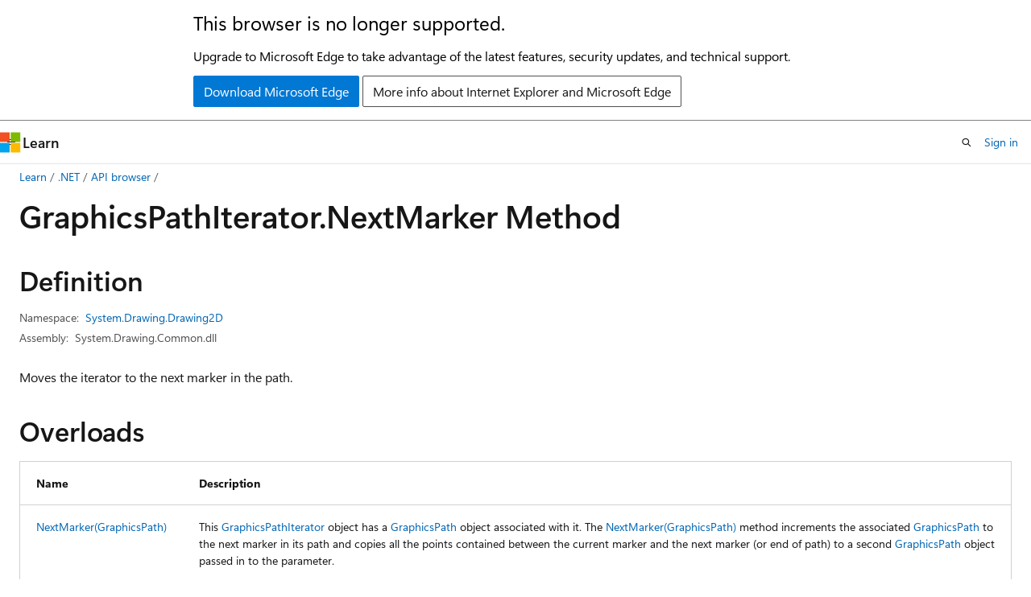

--- FILE ---
content_type: text/html
request_url: https://learn.microsoft.com/en-us/dotnet/api/system.drawing.drawing2d.graphicspathiterator.nextmarker?view=windowsdesktop-10.0&viewFallbackFrom=net-8.0
body_size: 89878
content:
 <!DOCTYPE html>
		<html
			class="layout layout-holy-grail   show-table-of-contents reference show-breadcrumb default-focus"
			lang="en-us"
			dir="ltr"
			data-authenticated="false"
			data-auth-status-determined="false"
			data-target="docs"
			x-ms-format-detection="none"
		>
			
		<head>
			<title>GraphicsPathIterator.NextMarker Method (System.Drawing.Drawing2D) | Microsoft Learn</title>
			<meta charset="utf-8" />
			<meta name="viewport" content="width=device-width, initial-scale=1.0" />
			<meta name="color-scheme" content="light dark" />

			<meta name="description" content="Moves the iterator to the next marker in the path. " />
			<link rel="canonical" href="https://learn.microsoft.com/en-us/dotnet/api/system.drawing.drawing2d.graphicspathiterator.nextmarker?view=windowsdesktop-10.0" /> 

			<!-- Non-customizable open graph and sharing-related metadata -->
			<meta name="twitter:card" content="summary_large_image" />
			<meta name="twitter:site" content="@MicrosoftLearn" />
			<meta property="og:type" content="website" />
			<meta property="og:image:alt" content="Microsoft Learn" />
			<meta property="og:image" content="https://learn.microsoft.com/en-us/media/open-graph-image.png" />
			<!-- Page specific open graph and sharing-related metadata -->
			<meta property="og:title" content="GraphicsPathIterator.NextMarker Method (System.Drawing.Drawing2D)" />
			<meta property="og:url" content="https://learn.microsoft.com/en-us/dotnet/api/system.drawing.drawing2d.graphicspathiterator.nextmarker?view=windowsdesktop-10.0" />
			<meta property="og:description" content="Moves the iterator to the next marker in the path. " />
			<meta name="platform_id" content="508ad39c-8f86-d970-0206-0268d9333716" /> <meta name="scope" content=".NET" />
			<meta name="locale" content="en-us" />
			 <meta name="adobe-target" content="true" /> 
			<meta name="uhfHeaderId" content="MSDocsHeader-DotNet" />

			<meta name="page_type" content="dotnet" />

			<!--page specific meta tags-->
			

			<!-- custom meta tags -->
			
		<meta name="uid" content="System.Drawing.Drawing2D.GraphicsPathIterator.NextMarker*" />
	
		<meta name="namespace" content="System.Drawing.Drawing2D" />
	
		<meta name="monikers" content="netframework-1.1" />
	
		<meta name="monikers" content="netstandard-2.0-pp" />
	
		<meta name="monikers" content="netframework-2.0" />
	
		<meta name="monikers" content="windowsdesktop-3.0" />
	
		<meta name="monikers" content="netframework-3.0" />
	
		<meta name="monikers" content="netframework-3.5" />
	
		<meta name="monikers" content="windowsdesktop-3.1" />
	
		<meta name="monikers" content="netframework-4.0" />
	
		<meta name="monikers" content="netframework-4.5" />
	
		<meta name="monikers" content="netframework-4.5.1" />
	
		<meta name="monikers" content="netframework-4.5.2" />
	
		<meta name="monikers" content="netframework-4.6" />
	
		<meta name="monikers" content="netframework-4.6.1" />
	
		<meta name="monikers" content="netframework-4.6.2" />
	
		<meta name="monikers" content="netframework-4.7" />
	
		<meta name="monikers" content="netframework-4.7.1-pp" />
	
		<meta name="monikers" content="netframework-4.7.1" />
	
		<meta name="monikers" content="netframework-4.7.2-pp" />
	
		<meta name="monikers" content="netframework-4.7.2" />
	
		<meta name="monikers" content="netframework-4.8-pp" />
	
		<meta name="monikers" content="netframework-4.8" />
	
		<meta name="monikers" content="netframework-4.8.1-pp" />
	
		<meta name="monikers" content="netframework-4.8.1" />
	
		<meta name="monikers" content="windowsdesktop-5.0" />
	
		<meta name="monikers" content="windowsdesktop-6.0" />
	
		<meta name="monikers" content="windowsdesktop-7.0" />
	
		<meta name="monikers" content="net-8.0-pp" />
	
		<meta name="monikers" content="windowsdesktop-8.0" />
	
		<meta name="monikers" content="net-9.0-pp" />
	
		<meta name="monikers" content="windowsdesktop-9.0" />
	
		<meta name="monikers" content="net-10.0-pp" />
	
		<meta name="monikers" content="windowsdesktop-10.0" />
	
		<meta name="schema" content="NetMember" />
	
		<meta name="breadcrumb_path" content="/dotnet/breadcrumb/toc.json" />
	
		<meta name="recommendations" content="true" />
	
		<meta name="author" content="dotnet-bot" />
	
		<meta name="ms.author" content="dotnetcontent" />
	
		<meta name="ms.date" content="2025-07-01T00:00:00Z" />
	
		<meta name="show_latex" content="true" />
	
		<meta name="apiPlatform" content="dotnet" />
	
		<meta name="ms.topic" content="reference" />
	
		<meta name="ms.service" content="dotnet-api" />
	
		<meta name="products" content="https://authoring-docs-microsoft.poolparty.biz/devrel/7696cda6-0510-47f6-8302-71bb5d2e28cf" />
	
		<meta name="feedback_system" content="OpenSource" />
	
		<meta name="feedback_product_url" content="https://aka.ms/feedback/report?space=61" />
	
		<meta name="feedback_help_link_url" content="https://learn.microsoft.com/answers/tags/97/dotnet" />
	
		<meta name="feedback_help_link_type" content="get-help-at-qna" />
	
		<meta name="ms.subservice" content="system.drawing" />
	
		<meta name="APIName" content="System.Drawing.Drawing2D.GraphicsPathIterator.NextMarker" />
	
		<meta name="APILocation" content="System.Drawing.dll" />
	
		<meta name="APILocation" content="System.Drawing.Common.dll" />
	
		<meta name="TopicType" content="apiref" />
	
		<meta name="APIType" content="Assembly" />
	
		<meta name="document_id" content="1d76ab59-b9ee-5855-cac7-588a1219f84b" />
	
		<meta name="document_version_independent_id" content="f18b0bbc-6d3c-286d-a111-5f8dfc0d118c" />
	
		<meta name="updated_at" content="2025-07-30T11:11:00Z" />
	
		<meta name="original_content_git_url" content="https://github.com/dotnet/dotnet-api-docs/blob/live/xml/System.Drawing.Drawing2D/GraphicsPathIterator.xml" />
	
		<meta name="gitcommit" content="https://github.com/dotnet/dotnet-api-docs/blob/888bb64f55349b13f1342f20d22b825c7eb339d7/xml/System.Drawing.Drawing2D/GraphicsPathIterator.xml" />
	
		<meta name="git_commit_id" content="888bb64f55349b13f1342f20d22b825c7eb339d7" />
	
		<meta name="default_moniker" content="windowsdesktop-10.0" />
	
		<meta name="site_name" content="Docs" />
	
		<meta name="depot_name" content="VS.dotnet-api-docs" />
	
		<meta name="page_kind" content="method" />
	
		<meta name="ms.assetid" content="System.Drawing.Drawing2D.GraphicsPathIterator.NextMarker*" />
	
		<meta name="toc_rel" content="_splitted/system.drawing.drawing2d/toc.json" />
	
		<meta name="search.mshattr.devlang" content="csharp vb fsharp cpp" />
	
		<meta name="asset_id" content="api/system.drawing.drawing2d.graphicspathiterator.nextmarker" />
	
		<meta name="moniker_range_name" content="ad9645221df901a13c540be466fb041e" />
	
		<meta name="item_type" content="Content" />
	
		<meta name="source_path" content="xml/System.Drawing.Drawing2D/GraphicsPathIterator.xml" />
	
		<meta name="github_feedback_content_git_url" content="https://github.com/dotnet/dotnet-api-docs/blob/main/xml/System.Drawing.Drawing2D/GraphicsPathIterator.xml" />
	 
		<meta name="cmProducts" content="https://authoring-docs-microsoft.poolparty.biz/devrel/7696cda6-0510-47f6-8302-71bb5d2e28cf" data-source="generated" />
	
		<meta name="spProducts" content="https://authoring-docs-microsoft.poolparty.biz/devrel/69c76c32-967e-4c65-b89a-74cc527db725" data-source="generated" />
	

			<!-- assets and js globals -->
			
			<link rel="stylesheet" href="/static/assets/0.4.03309.7437-48c6dbc9/styles/site-ltr.css" />
			
			<link rel="preconnect" href="//mscom.demdex.net" crossorigin />
						<link rel="dns-prefetch" href="//target.microsoft.com" />
						<link rel="dns-prefetch" href="//microsoftmscompoc.tt.omtrdc.net" />
						<link
							rel="preload"
							as="script"
							href="/static/third-party/adobe-target/at-js/2.9.0/at.js"
							integrity="sha384-l4AKhsU8cUWSht4SaJU5JWcHEWh1m4UTqL08s6b/hqBLAeIDxTNl+AMSxTLx6YMI"
							crossorigin="anonymous"
							id="adobe-target-script"
							type="application/javascript"
						/>
			<script src="https://wcpstatic.microsoft.com/mscc/lib/v2/wcp-consent.js"></script>
			<script src="https://js.monitor.azure.com/scripts/c/ms.jsll-4.min.js"></script>
			<script src="/_themes/docs.theme/master/en-us/_themes/global/deprecation.js"></script>

			<!-- msdocs global object -->
			<script id="msdocs-script">
		var msDocs = {
  "environment": {
    "accessLevel": "online",
    "azurePortalHostname": "portal.azure.com",
    "reviewFeatures": false,
    "supportLevel": "production",
    "systemContent": true,
    "siteName": "learn",
    "legacyHosting": false
  },
  "data": {
    "contentLocale": "en-us",
    "contentDir": "ltr",
    "userLocale": "en-us",
    "userDir": "ltr",
    "pageTemplate": "Reference",
    "brand": "",
    "context": {},
    "standardFeedback": false,
    "showFeedbackReport": false,
    "feedbackHelpLinkType": "get-help-at-qna",
    "feedbackHelpLinkUrl": "https://learn.microsoft.com/answers/tags/97/dotnet",
    "feedbackSystem": "OpenSource",
    "feedbackGitHubRepo": "dotnet/dotnet-api-docs",
    "feedbackProductUrl": "https://aka.ms/feedback/report?space=61",
    "extendBreadcrumb": false,
    "isEditDisplayable": true,
    "isPrivateUnauthorized": false,
    "hideViewSource": false,
    "isPermissioned": false,
    "hasRecommendations": false,
    "contributors": [
      {
        "name": "gewarren",
        "url": "https://github.com/gewarren"
      },
      {
        "name": "lonitra",
        "url": "https://github.com/lonitra"
      },
      {
        "name": "mairaw",
        "url": "https://github.com/mairaw"
      },
      {
        "name": "BillWagner",
        "url": "https://github.com/BillWagner"
      },
      {
        "name": "yishengjin1413",
        "url": "https://github.com/yishengjin1413"
      },
      {
        "name": "dend",
        "url": "https://github.com/dend"
      },
      {
        "name": "openpublishbuild",
        "url": "https://github.com/openpublishbuild"
      },
      {
        "name": "TianqiZhang",
        "url": "https://github.com/TianqiZhang"
      }
    ],
    "mathjax": {},
    "defaultDevLang": "csharp",
    "openSourceFeedbackIssueUrl": "https://github.com/dotnet/dotnet-api-docs/issues/new?template=z-customer-feedback.yml",
    "openSourceFeedbackIssueTitle": ""
  },
  "functions": {}
};;
	</script>

			<!-- base scripts, msdocs global should be before this -->
			<script src="/static/assets/0.4.03309.7437-48c6dbc9/scripts/en-us/index-docs.js"></script>
			

			<!-- json-ld -->
			
		</head>
	
			<body
				id="body"
				data-bi-name="body"
				class="layout-body "
				lang="en-us"
				dir="ltr"
			>
				<header class="layout-body-header">
		<div class="header-holder has-default-focus">
			
		<a
			href="#main"
			
			style="z-index: 1070"
			class="outline-color-text visually-hidden-until-focused position-fixed inner-focus focus-visible top-0 left-0 right-0 padding-xs text-align-center background-color-body"
			
		>
			Skip to main content
		</a>
	
		<a
			href="#side-doc-outline"
			
			style="z-index: 1070"
			class="outline-color-text visually-hidden-until-focused position-fixed inner-focus focus-visible top-0 left-0 right-0 padding-xs text-align-center background-color-body"
			
		>
			Skip to in-page navigation
		</a>
	
		<a
			href="#"
			data-skip-to-ask-learn
			style="z-index: 1070"
			class="outline-color-text visually-hidden-until-focused position-fixed inner-focus focus-visible top-0 left-0 right-0 padding-xs text-align-center background-color-body"
			hidden
		>
			Skip to Ask Learn chat experience
		</a>
	

			<div hidden id="cookie-consent-holder" data-test-id="cookie-consent-container"></div>
			<!-- Unsupported browser warning -->
			<div
				id="unsupported-browser"
				style="background-color: white; color: black; padding: 16px; border-bottom: 1px solid grey;"
				hidden
			>
				<div style="max-width: 800px; margin: 0 auto;">
					<p style="font-size: 24px">This browser is no longer supported.</p>
					<p style="font-size: 16px; margin-top: 16px;">
						Upgrade to Microsoft Edge to take advantage of the latest features, security updates, and technical support.
					</p>
					<div style="margin-top: 12px;">
						<a
							href="https://go.microsoft.com/fwlink/p/?LinkID=2092881 "
							style="background-color: #0078d4; border: 1px solid #0078d4; color: white; padding: 6px 12px; border-radius: 2px; display: inline-block;"
						>
							Download Microsoft Edge
						</a>
						<a
							href="https://learn.microsoft.com/en-us/lifecycle/faq/internet-explorer-microsoft-edge"
							style="background-color: white; padding: 6px 12px; border: 1px solid #505050; color: #171717; border-radius: 2px; display: inline-block;"
						>
							More info about Internet Explorer and Microsoft Edge
						</a>
					</div>
				</div>
			</div>
			<!-- site header -->
			<header
				id="ms--site-header"
				data-test-id="site-header-wrapper"
				role="banner"
				itemscope="itemscope"
				itemtype="http://schema.org/Organization"
			>
				<div
					id="ms--mobile-nav"
					class="site-header display-none-tablet padding-inline-none gap-none"
					data-bi-name="mobile-header"
					data-test-id="mobile-header"
				></div>
				<div
					id="ms--primary-nav"
					class="site-header display-none display-flex-tablet"
					data-bi-name="L1-header"
					data-test-id="primary-header"
				></div>
				<div
					id="ms--secondary-nav"
					class="site-header display-none display-flex-tablet"
					data-bi-name="L2-header"
					data-test-id="secondary-header"
					
				></div>
			</header>
			
		<!-- banner -->
		<div data-banner>
			<div id="disclaimer-holder"></div>
			
		</div>
		<!-- banner end -->
	
		</div>
	</header>
				 <section
					id="layout-body-menu"
					class="layout-body-menu display-flex"
					data-bi-name="menu"
			  >
					
		<div
			id="left-container"
			class="left-container display-none display-block-tablet padding-inline-sm padding-bottom-sm width-full"
			data-toc-container="true"
		>
			<!-- Regular TOC content (default) -->
			<div id="ms--toc-content" class="height-full">
				<nav
					id="affixed-left-container"
					class="margin-top-sm-tablet position-sticky display-flex flex-direction-column"
					aria-label="Primary"
					data-bi-name="left-toc"
					role="navigation"
				></nav>
			</div>
			<!-- Collapsible TOC content (hidden by default) -->
			<div id="ms--toc-content-collapsible" class="height-full" hidden>
				<nav
					id="affixed-left-container"
					class="margin-top-sm-tablet position-sticky display-flex flex-direction-column"
					aria-label="Primary"
					data-bi-name="left-toc"
					role="navigation"
				>
					<div
						id="ms--collapsible-toc-header"
						class="display-flex justify-content-flex-end margin-bottom-xxs"
					>
						<button
							type="button"
							class="button button-clear inner-focus"
							data-collapsible-toc-toggle
							aria-expanded="true"
							aria-controls="ms--collapsible-toc-content"
							aria-label="Table of contents"
						>
							<span class="icon font-size-h4" aria-hidden="true">
								<span class="docon docon-panel-left-contract"></span>
							</span>
						</button>
					</div>
				</nav>
			</div>
		</div>
	
			  </section>

				<main
					id="main"
					role="main"
					class="layout-body-main "
					data-bi-name="content"
					lang="en-us"
					dir="ltr"
				>
					
			<div
		id="ms--content-header"
		class="content-header default-focus border-bottom-none"
		data-bi-name="content-header"
	>
		<div class="content-header-controls margin-xxs margin-inline-sm-tablet">
			<button
				type="button"
				class="contents-button button button-sm margin-right-xxs"
				data-bi-name="contents-expand"
				aria-haspopup="true"
				data-contents-button
			>
				<span class="icon" aria-hidden="true"><span class="docon docon-menu"></span></span>
				<span class="contents-expand-title"> Table of contents </span>
			</button>
			<button
				type="button"
				class="ap-collapse-behavior ap-expanded button button-sm"
				data-bi-name="ap-collapse"
				aria-controls="action-panel"
			>
				<span class="icon" aria-hidden="true"><span class="docon docon-exit-mode"></span></span>
				<span>Exit editor mode</span>
			</button>
		</div>
	</div>
			<div data-main-column class="padding-sm padding-top-none padding-top-sm-tablet">
				<div>
					
		<div id="article-header" class="background-color-body margin-bottom-xs display-none-print">
			<div class="display-flex align-items-center justify-content-space-between">
				
		<details
			id="article-header-breadcrumbs-overflow-popover"
			class="popover"
			data-for="article-header-breadcrumbs"
		>
			<summary
				class="button button-clear button-primary button-sm inner-focus"
				aria-label="All breadcrumbs"
			>
				<span class="icon">
					<span class="docon docon-more"></span>
				</span>
			</summary>
			<div id="article-header-breadcrumbs-overflow" class="popover-content padding-none"></div>
		</details>

		<bread-crumbs
			id="article-header-breadcrumbs"
			role="group"
			aria-label="Breadcrumbs"
			data-test-id="article-header-breadcrumbs"
			class="overflow-hidden flex-grow-1 margin-right-sm margin-right-md-tablet margin-right-lg-desktop margin-left-negative-xxs padding-left-xxs"
		></bread-crumbs>
	 
		<div
			id="article-header-page-actions"
			class="opacity-none margin-left-auto display-flex flex-wrap-no-wrap align-items-stretch"
		>
			
		<button
			class="button button-sm border-none inner-focus display-none-tablet flex-shrink-0 "
			data-bi-name="ask-learn-assistant-entry"
			data-test-id="ask-learn-assistant-modal-entry-mobile"
			data-ask-learn-modal-entry
			
			type="button"
			style="min-width: max-content;"
			aria-expanded="false"
			aria-label="Ask Learn"
			hidden
		>
			<span class="icon font-size-lg" aria-hidden="true">
				<span class="docon docon-chat-sparkle-fill gradient-ask-learn-logo"></span>
			</span>
		</button>
		<button
			class="button button-sm display-none display-inline-flex-tablet display-none-desktop flex-shrink-0 margin-right-xxs border-color-ask-learn "
			data-bi-name="ask-learn-assistant-entry"
			
			data-test-id="ask-learn-assistant-modal-entry-tablet"
			data-ask-learn-modal-entry
			type="button"
			style="min-width: max-content;"
			aria-expanded="false"
			hidden
		>
			<span class="icon font-size-lg" aria-hidden="true">
				<span class="docon docon-chat-sparkle-fill gradient-ask-learn-logo"></span>
			</span>
			<span>Ask Learn</span>
		</button>
		<button
			class="button button-sm display-none flex-shrink-0 display-inline-flex-desktop margin-right-xxs border-color-ask-learn "
			data-bi-name="ask-learn-assistant-entry"
			
			data-test-id="ask-learn-assistant-flyout-entry"
			data-ask-learn-flyout-entry
			data-flyout-button="toggle"
			type="button"
			style="min-width: max-content;"
			aria-expanded="false"
			aria-controls="ask-learn-flyout"
			hidden
		>
			<span class="icon font-size-lg" aria-hidden="true">
				<span class="docon docon-chat-sparkle-fill gradient-ask-learn-logo"></span>
			</span>
			<span>Ask Learn</span>
		</button>
	 
		<button
			type="button"
			id="ms--focus-mode-button"
			data-focus-mode
			data-bi-name="focus-mode-entry"
			class="button button-sm flex-shrink-0 margin-right-xxs display-none display-inline-flex-desktop"
		>
			<span class="icon font-size-lg" aria-hidden="true">
				<span class="docon docon-glasses"></span>
			</span>
			<span>Focus mode</span>
		</button>
	 
		<div class="language dropdown display-flex align-items-center">
			<button
				type="button"
				class="dropdown-trigger button button-clear button-sm button-primary"
				aria-expanded="false"
				title="Language"
				data-bi-name="language"
			>
				<span class="lang-title align-self-flex-start" dir="ltr">Language</span>
				<span class="icon" aria-hidden="true">
					<span class="docon docon-chevron-down-light expanded-indicator"></span>
				</span>
			</button>
			<div class="language-selector dropdown-menu padding-xxs">
				<ul data-bi-name="language-links" dir="ltr">
					
			<li>
				<button
					type="button"
					class="button button-clear button-sm button-block"
					data-bi-name="lang-csharp"
					aria-pressed="false"
				>
					csharp
				</button>
			</li>
		
			<li>
				<button
					type="button"
					class="button button-clear button-sm button-block"
					data-bi-name="lang-vb"
					aria-pressed="false"
				>
					vb
				</button>
			</li>
		
			<li>
				<button
					type="button"
					class="button button-clear button-sm button-block"
					data-bi-name="lang-fsharp"
					aria-pressed="false"
				>
					fsharp
				</button>
			</li>
		
			<li>
				<button
					type="button"
					class="button button-clear button-sm button-block"
					data-bi-name="lang-cpp"
					aria-pressed="false"
				>
					cpp
				</button>
			</li>
		
				</ul>
			</div>
		</div>
	

			<details class="popover popover-right" id="article-header-page-actions-overflow">
				<summary
					class="justify-content-flex-start button button-clear button-sm button-primary inner-focus"
					aria-label="More actions"
					title="More actions"
				>
					<span class="icon" aria-hidden="true">
						<span class="docon docon-more-vertical"></span>
					</span>
				</summary>
				<div class="popover-content">
					
		<button
			data-page-action-item="overflow-mobile"
			type="button"
			class="button-block button-sm inner-focus button button-clear display-none-tablet justify-content-flex-start text-align-left"
			data-bi-name="contents-expand"
			data-contents-button
			data-popover-close
		>
			<span class="icon">
				<span class="docon docon-editor-list-bullet" aria-hidden="true"></span>
			</span>
			<span class="contents-expand-title">Table of contents</span>
		</button>
	 
		<a
			id="lang-link-overflow"
			class="button-sm inner-focus button button-clear button-block justify-content-flex-start text-align-left"
			data-bi-name="language-toggle"
			data-page-action-item="overflow-all"
			data-check-hidden="true"
			data-read-in-link
			href="#"
			hidden
		>
			<span class="icon" aria-hidden="true" data-read-in-link-icon>
				<span class="docon docon-locale-globe"></span>
			</span>
			<span data-read-in-link-text>Read in English</span>
		</a>
	 
		<button
			type="button"
			class="collection button button-clear button-sm button-block justify-content-flex-start text-align-left inner-focus"
			data-list-type="collection"
			data-bi-name="collection"
			data-page-action-item="overflow-all"
			data-check-hidden="true"
			data-popover-close
		>
			<span class="icon" aria-hidden="true">
				<span class="docon docon-circle-addition"></span>
			</span>
			<span class="collection-status">Add</span>
		</button>
	
					
		<button
			type="button"
			class="collection button button-block button-clear button-sm justify-content-flex-start text-align-left inner-focus"
			data-list-type="plan"
			data-bi-name="plan"
			data-page-action-item="overflow-all"
			data-check-hidden="true"
			data-popover-close
			hidden
		>
			<span class="icon" aria-hidden="true">
				<span class="docon docon-circle-addition"></span>
			</span>
			<span class="plan-status">Add to plan</span>
		</button>
	  
		<a
			data-contenteditbtn
			class="button button-clear button-block button-sm inner-focus justify-content-flex-start text-align-left text-decoration-none"
			data-bi-name="edit"
			
			href="https://github.com/dotnet/dotnet-api-docs/blob/main/xml/System.Drawing.Drawing2D/GraphicsPathIterator.xml"
			data-original_content_git_url="https://github.com/dotnet/dotnet-api-docs/blob/live/xml/System.Drawing.Drawing2D/GraphicsPathIterator.xml"
			data-original_content_git_url_template="{repo}/blob/{branch}/xml/System.Drawing.Drawing2D/GraphicsPathIterator.xml"
			data-pr_repo=""
			data-pr_branch=""
		>
			<span class="icon" aria-hidden="true">
				<span class="docon docon-edit-outline"></span>
			</span>
			<span>Edit</span>
		</a>
	
					
		<hr class="margin-block-xxs" />
		<h4 class="font-size-sm padding-left-xxs">Share via</h4>
		
					<a
						class="button button-clear button-sm inner-focus button-block justify-content-flex-start text-align-left text-decoration-none share-facebook"
						data-bi-name="facebook"
						data-page-action-item="overflow-all"
						href="#"
					>
						<span class="icon color-primary" aria-hidden="true">
							<span class="docon docon-facebook-share"></span>
						</span>
						<span>Facebook</span>
					</a>

					<a
						href="#"
						class="button button-clear button-sm inner-focus button-block justify-content-flex-start text-align-left text-decoration-none share-twitter"
						data-bi-name="twitter"
						data-page-action-item="overflow-all"
					>
						<span class="icon color-text" aria-hidden="true">
							<span class="docon docon-xlogo-share"></span>
						</span>
						<span>x.com</span>
					</a>

					<a
						href="#"
						class="button button-clear button-sm inner-focus button-block justify-content-flex-start text-align-left text-decoration-none share-linkedin"
						data-bi-name="linkedin"
						data-page-action-item="overflow-all"
					>
						<span class="icon color-primary" aria-hidden="true">
							<span class="docon docon-linked-in-logo"></span>
						</span>
						<span>LinkedIn</span>
					</a>
					<a
						href="#"
						class="button button-clear button-sm inner-focus button-block justify-content-flex-start text-align-left text-decoration-none share-email"
						data-bi-name="email"
						data-page-action-item="overflow-all"
					>
						<span class="icon color-primary" aria-hidden="true">
							<span class="docon docon-mail-message"></span>
						</span>
						<span>Email</span>
					</a>
			  
	 
		<hr class="margin-block-xxs" />
		<button
			class="button button-block button-clear button-sm justify-content-flex-start text-align-left inner-focus"
			type="button"
			data-bi-name="print"
			data-page-action-item="overflow-all"
			data-popover-close
			data-print-page
			data-check-hidden="true"
		>
			<span class="icon color-primary" aria-hidden="true">
				<span class="docon docon-print"></span>
			</span>
			<span>Print</span>
		</button>
	
				</div>
			</details>
		</div>
	
			</div>
		</div>
	  
		<!-- privateUnauthorizedTemplate is hidden by default -->
		<div unauthorized-private-section data-bi-name="permission-content-unauthorized-private" hidden>
			<hr class="hr margin-top-xs margin-bottom-sm" />
			<div class="notification notification-info">
				<div class="notification-content">
					<p class="margin-top-none notification-title">
						<span class="icon">
							<span class="docon docon-exclamation-circle-solid" aria-hidden="true"></span>
						</span>
						<span>Note</span>
					</p>
					<p class="margin-top-none authentication-determined not-authenticated">
						Access to this page requires authorization. You can try <a class="docs-sign-in" href="#" data-bi-name="permission-content-sign-in">signing in</a> or <a  class="docs-change-directory" data-bi-name="permisson-content-change-directory">changing directories</a>.
					</p>
					<p class="margin-top-none authentication-determined authenticated">
						Access to this page requires authorization. You can try <a class="docs-change-directory" data-bi-name="permisson-content-change-directory">changing directories</a>.
					</p>
				</div>
			</div>
		</div>
	
					<div class="content"></div>
					 
		<div data-id="ai-summary" hidden>
			<div id="ms--ai-summary-cta" class="margin-top-xs display-flex align-items-center">
				<span class="icon" aria-hidden="true">
					<span class="docon docon-sparkle-fill gradient-text-vivid"></span>
				</span>
				<button
					id="ms--ai-summary"
					type="button"
					class="tag tag-sm tag-suggestion margin-left-xxs"
					data-test-id="ai-summary-cta"
					data-bi-name="ai-summary-cta"
					data-an="ai-summary"
				>
					<span class="ai-summary-cta-text">
						Summarize this article for me
					</span>
				</button>
			</div>
			<!-- Slot where the client will render the summary card after the user clicks the CTA -->
			<div id="ms--ai-summary-header" class="margin-top-xs"></div>
		</div>
	 
					<div class="content">
<div data-chunk-ids="0,1">
<h1>Graphics<wbr>Path<wbr>Iterator.<wbr>Next<wbr>Marker Method</h1>


<nav id="center-doc-outline" class="doc-outline is-hidden-desktop display-none-print margin-bottom-sm" data-bi-name="intopic toc" aria-label="">
  <h2 class="title is-6 margin-block-xs"></h2>
</nav>
<h2 id="definition">Definition</h2>

<div class="metadata">
		<dl class="attributeList">
			<dt>Namespace:</dt>
			<dd>
				<span class="break-text"> <a class="xref" href="system.drawing.drawing2d?view=windowsdesktop-10.0" data-linktype="relative-path">System.Drawing.Drawing2D</a> </span>
			</dd>
		</dl>


		<dl class="attributeList" data-moniker=" net-10.0-pp net-8.0-pp net-9.0-pp netframework-4.7.1-pp netframework-4.7.2-pp netframework-4.8-pp netframework-4.8.1-pp netstandard-2.0-pp windowsdesktop-10.0 windowsdesktop-3.0 windowsdesktop-3.1 windowsdesktop-5.0 windowsdesktop-6.0 windowsdesktop-7.0 windowsdesktop-8.0 windowsdesktop-9.0 ">
			<dt>Assembly:</dt><dd>System.Drawing.Common.dll</dd>
		</dl>
		<dl class="attributeList" data-moniker=" netframework-1.1 netframework-2.0 netframework-3.0 netframework-3.5 netframework-4.0 netframework-4.5 netframework-4.5.1 netframework-4.5.2 netframework-4.6 netframework-4.6.1 netframework-4.6.2 netframework-4.7 netframework-4.7.1 netframework-4.7.2 netframework-4.8 netframework-4.8.1 ">
			<dt>Assembly:</dt><dd>System.Drawing.dll</dd>
		</dl>

		<dl class="attributeList" data-moniker=" net-10.0-pp net-8.0-pp net-9.0-pp netframework-4.7.1-pp netframework-4.7.2-pp netframework-4.8-pp netframework-4.8.1-pp netstandard-2.0-pp ">
			<dt>Package:</dt><dd>System.Drawing.Common v10.0.1</dd>
		</dl>


</div><div class="alert is-primary is-hidden moniker-display-boilerplate">
    <p class="alert-title">
      <span class="docon docon-status-info-outline" aria-hidden="true"></span> Important
    </p>
    <p>Some information relates to prerelease product that may be substantially modified before it’s released. Microsoft makes no warranties, express or implied, with respect to the information provided here.</p>
</div>
	<div class="summaryHolder">
		<div class="summary clearFix has-text-wrap">
			<p>Moves the iterator to the next marker in the path.</p>

		</div>
	</div>


    <h2>Overloads</h2>
	<div data-no-chunk="">
    <table class="table">
		<thead>
			<tr>
				<th>Name</th>
				<th>Description</th>
			</tr>
		</thead>
		<tbody>
				<tr>
					<td>
						<a class="xref" href="system.drawing.drawing2d.graphicspathiterator.nextmarker?view=windowsdesktop-10.0#system-drawing-drawing2d-graphicspathiterator-nextmarker(system-drawing-drawing2d-graphicspath)" data-linktype="relative-path">NextMarker(GraphicsPath)</a>
					</td>
					<td>
						<p>This <a class="no-loc" href="system.drawing.drawing2d.graphicspathiterator?view=windowsdesktop-10.0" data-linktype="relative-path">GraphicsPathIterator</a> object has a <a class="no-loc" href="system.drawing.drawing2d.graphicspath?view=windowsdesktop-10.0" data-linktype="relative-path">GraphicsPath</a> object associated with it. The <a class="no-loc" href="system.drawing.drawing2d.graphicspathiterator.nextmarker?view=windowsdesktop-10.0#system-drawing-drawing2d-graphicspathiterator-nextmarker(system-drawing-drawing2d-graphicspath)" data-linktype="relative-path">NextMarker(GraphicsPath)</a> method increments the associated <a class="no-loc" href="system.drawing.drawing2d.graphicspath?view=windowsdesktop-10.0" data-linktype="relative-path">GraphicsPath</a> to the next marker in its path and copies all the points contained between the current marker and the next marker (or end of path) to a second <a class="no-loc" href="system.drawing.drawing2d.graphicspath?view=windowsdesktop-10.0" data-linktype="relative-path">GraphicsPath</a> object passed in to the parameter.</p>


					</td>
				</tr>
				<tr>
					<td>
						<a class="xref" href="system.drawing.drawing2d.graphicspathiterator.nextmarker?view=windowsdesktop-10.0#system-drawing-drawing2d-graphicspathiterator-nextmarker(system-int32@-system-int32@)" data-linktype="relative-path">NextMarker(Int32, Int32)</a>
					</td>
					<td>
						<p>Increments the <a class="no-loc" href="system.drawing.drawing2d.graphicspathiterator?view=windowsdesktop-10.0" data-linktype="relative-path">GraphicsPathIterator</a> to the next marker in the path and returns the start and stop indexes by way of the [out] parameters.</p>


					</td>
				</tr>
		</tbody>
    </table>
	</div>


		<div data-chunk-ids="0">
<div data-moniker=" net-10.0-pp net-8.0-pp net-9.0-pp netframework-1.1 netframework-2.0 netframework-3.0 netframework-3.5 netframework-4.0 netframework-4.5 netframework-4.5.1 netframework-4.5.2 netframework-4.6 netframework-4.6.1 netframework-4.6.2 netframework-4.7 netframework-4.7.1 netframework-4.7.1-pp netframework-4.7.2 netframework-4.7.2-pp netframework-4.8 netframework-4.8-pp netframework-4.8.1 netframework-4.8.1-pp netstandard-2.0-pp windowsdesktop-10.0 windowsdesktop-3.0 windowsdesktop-3.1 windowsdesktop-5.0 windowsdesktop-6.0 windowsdesktop-7.0 windowsdesktop-8.0 windowsdesktop-9.0 ">

<h2 id="system-drawing-drawing2d-graphicspathiterator-nextmarker(system-drawing-drawing2d-graphicspath)" class="memberNameHolder">
	NextMarker(GraphicsPath)
</h2>

<div class="memberInfo">
	<dl class="attributeList" data-moniker=" net-10.0-pp net-8.0-pp net-9.0-pp ">
		<dt>Source:</dt><dd><a href="https://github.com/dotnet/dotnet/blob/fad253f51b461736dfd3cd9c15977bb7493becef/src/winforms/src/System.Drawing.Common/src/System/Drawing/Drawing2D/GraphicsPathIterator.cs#L109C9-L111C28" data-linktype="external">GraphicsPathIterator.cs</a></dd>
	</dl>
	<dl class="attributeList" data-moniker=" net-7.0 net-7.0-pp ">
		<dt>Source:</dt><dd><a href="https://github.com/dotnet/winforms/blob/e4efded416f8216935683d9a12e2eb45df78a728/src/System.Drawing.Common/src/System/Drawing/Drawing2D/GraphicsPathIterator.cs#L112C9-L118C28" data-linktype="external">GraphicsPathIterator.cs</a></dd>
	</dl>
	<dl class="attributeList" data-moniker=" net-8.0 net-9.0 ">
		<dt>Source:</dt><dd><a href="https://github.com/dotnet/winforms/blob/d30c019e3116e813215903d7330ea18e620f8d16/src/System.Drawing.Common/src/System/Drawing/Drawing2D/GraphicsPathIterator.cs#L109C9-L111C28" data-linktype="external">GraphicsPathIterator.cs</a></dd>
	</dl>
	<dl class="attributeList" data-moniker=" windowsdesktop-10.0 ">
		<dt>Source:</dt><dd><a href="https://github.com/dotnet/dotnet/blob/b0f34d51fccc69fd334253924abd8d6853fad7aa/src/winforms/src/System.Drawing.Common/src/System/Drawing/Drawing2D/GraphicsPathIterator.cs#L109C9-L111C28" data-linktype="external">GraphicsPathIterator.cs</a></dd>
	</dl>
	<dl class="attributeList" data-moniker=" windowsdesktop-7.0 ">
		<dt>Source:</dt><dd><a href="https://github.com/dotnet/runtime/blob/d099f075e45d2aa6007a22b71b45a08758559f80/src/libraries/System.Drawing.Common/src/System/Drawing/Drawing2D/GraphicsPathIterator.cs#L113C13-L119C32" data-linktype="external">GraphicsPathIterator.cs</a></dd>
	</dl>
	<dl class="attributeList" data-moniker=" windowsdesktop-8.0 ">
		<dt>Source:</dt><dd><a href="https://github.com/dotnet/winforms/blob/e4ede9b8979b9d2b1b1d4383f30a791414f0625b/src/System.Drawing.Common/src/System/Drawing/Drawing2D/GraphicsPathIterator.cs#L112C9-L118C28" data-linktype="external">GraphicsPathIterator.cs</a></dd>
	</dl>
	<dl class="attributeList" data-moniker=" windowsdesktop-9.0 ">
		<dt>Source:</dt><dd><a href="https://github.com/dotnet/winforms/blob/62ebdb4b0d5cc7e163b8dc9331dc196e576bf162/src/System.Drawing.Common/src/System/Drawing/Drawing2D/GraphicsPathIterator.cs#L109C9-L111C28" data-linktype="external">GraphicsPathIterator.cs</a></dd>
	</dl>

	<div class="summaryHolder">
		<div class="summary clearFix has-text-wrap">
			<p>This <a class="no-loc" href="system.drawing.drawing2d.graphicspathiterator?view=windowsdesktop-10.0" data-linktype="relative-path">GraphicsPathIterator</a> object has a <a class="no-loc" href="system.drawing.drawing2d.graphicspath?view=windowsdesktop-10.0" data-linktype="relative-path">GraphicsPath</a> object associated with it. The <a class="no-loc" href="system.drawing.drawing2d.graphicspathiterator.nextmarker?view=windowsdesktop-10.0#system-drawing-drawing2d-graphicspathiterator-nextmarker(system-drawing-drawing2d-graphicspath)" data-linktype="relative-path">NextMarker(GraphicsPath)</a> method increments the associated <a class="no-loc" href="system.drawing.drawing2d.graphicspath?view=windowsdesktop-10.0" data-linktype="relative-path">GraphicsPath</a> to the next marker in its path and copies all the points contained between the current marker and the next marker (or end of path) to a second <a class="no-loc" href="system.drawing.drawing2d.graphicspath?view=windowsdesktop-10.0" data-linktype="relative-path">GraphicsPath</a> object passed in to the parameter.</p>

		</div>
	</div>
	<pre class="wrap" data-moniker=" net-10.0-pp net-8.0-pp net-9.0-pp netframework-1.1 netframework-2.0 netframework-3.0 netframework-3.5 netframework-4.0 netframework-4.5 netframework-4.5.1 netframework-4.5.2 netframework-4.6 netframework-4.6.1 netframework-4.6.2 netframework-4.7 netframework-4.7.1 netframework-4.7.1-pp netframework-4.7.2 netframework-4.7.2-pp netframework-4.8 netframework-4.8-pp netframework-4.8.1 netframework-4.8.1-pp netstandard-2.0-pp windowsdesktop-10.0 windowsdesktop-3.0 windowsdesktop-3.1 windowsdesktop-5.0 windowsdesktop-6.0 windowsdesktop-7.0 windowsdesktop-8.0 windowsdesktop-9.0 "><code class="cpp lang-cpp" dir="ltr">public:
 int NextMarker(System::Drawing::Drawing2D::GraphicsPath ^ path);</code></pre>
	<pre class="wrap" data-moniker=" net-10.0-pp net-8.0-pp net-9.0-pp netframework-1.1 netframework-2.0 netframework-3.0 netframework-3.5 netframework-4.0 netframework-4.5 netframework-4.5.1 netframework-4.5.2 netframework-4.6 netframework-4.6.1 netframework-4.6.2 netframework-4.7 netframework-4.7.1 netframework-4.7.1-pp netframework-4.7.2 netframework-4.7.2-pp netframework-4.8 netframework-4.8-pp netframework-4.8.1 netframework-4.8.1-pp netstandard-2.0-pp windowsdesktop-10.0 windowsdesktop-3.0 windowsdesktop-3.1 windowsdesktop-5.0 windowsdesktop-6.0 windowsdesktop-7.0 windowsdesktop-8.0 windowsdesktop-9.0 "><code class="csharp lang-csharp" dir="ltr">public int NextMarker(System.Drawing.Drawing2D.GraphicsPath path);</code></pre>
	<pre class="wrap" data-moniker=" net-10.0-pp net-8.0-pp net-9.0-pp netframework-1.1 netframework-2.0 netframework-3.0 netframework-3.5 netframework-4.0 netframework-4.5 netframework-4.5.1 netframework-4.5.2 netframework-4.6 netframework-4.6.1 netframework-4.6.2 netframework-4.7 netframework-4.7.1 netframework-4.7.1-pp netframework-4.7.2 netframework-4.7.2-pp netframework-4.8 netframework-4.8-pp netframework-4.8.1 netframework-4.8.1-pp netstandard-2.0-pp windowsdesktop-10.0 windowsdesktop-3.0 windowsdesktop-3.1 windowsdesktop-5.0 windowsdesktop-6.0 windowsdesktop-7.0 windowsdesktop-8.0 windowsdesktop-9.0 "><code class="fsharp lang-fsharp" dir="ltr">member this.NextMarker : System.Drawing.Drawing2D.GraphicsPath -&gt; int</code></pre>
	<pre class="wrap" data-moniker=" net-10.0-pp net-8.0-pp net-9.0-pp netframework-1.1 netframework-2.0 netframework-3.0 netframework-3.5 netframework-4.0 netframework-4.5 netframework-4.5.1 netframework-4.5.2 netframework-4.6 netframework-4.6.1 netframework-4.6.2 netframework-4.7 netframework-4.7.1 netframework-4.7.1-pp netframework-4.7.2 netframework-4.7.2-pp netframework-4.8 netframework-4.8-pp netframework-4.8.1 netframework-4.8.1-pp netstandard-2.0-pp windowsdesktop-10.0 windowsdesktop-3.0 windowsdesktop-3.1 windowsdesktop-5.0 windowsdesktop-6.0 windowsdesktop-7.0 windowsdesktop-8.0 windowsdesktop-9.0 "><code class="vb lang-vb" dir="ltr">Public Function NextMarker (path As GraphicsPath) As Integer</code></pre>
	<h4 class="propertyInfoTitle stack">Parameters</h4>
	<div class="propertyInfo">
		<dl class="parameterList">
			<dt>
			
			<span data-moniker=" net-10.0-pp net-8.0-pp net-9.0-pp netframework-1.1 netframework-2.0 netframework-3.0 netframework-3.5 netframework-4.0 netframework-4.5 netframework-4.5.1 netframework-4.5.2 netframework-4.6 netframework-4.6.1 netframework-4.6.2 netframework-4.7 netframework-4.7.1 netframework-4.7.1-pp netframework-4.7.2 netframework-4.7.2-pp netframework-4.8 netframework-4.8-pp netframework-4.8.1 netframework-4.8.1-pp netstandard-2.0-pp windowsdesktop-10.0 windowsdesktop-3.0 windowsdesktop-3.1 windowsdesktop-5.0 windowsdesktop-6.0 windowsdesktop-7.0 windowsdesktop-8.0 windowsdesktop-9.0 ">path</span>
			</dt>
			<dd>
				<a href="system.drawing.drawing2d.graphicspath?view=windowsdesktop-10.0" data-linktype="relative-path">GraphicsPath</a>
				
			</dd>
		</dl>
		<p>The <a class="no-loc" href="system.drawing.drawing2d.graphicspath?view=windowsdesktop-10.0" data-linktype="relative-path">GraphicsPath</a> object to which the points will be copied.</p>

	</div>
	<h4 class="propertyInfoTitle stack">Returns</h4>



	<div class="propertyInfo">
		<a href="system.int32?view=windowsdesktop-10.0" data-linktype="relative-path">Int32</a>
		
	</div>

	<p>The number of points between this marker and the next.</p>




  <h3>Examples</h3>
    	<p>The following example is designed for use with Windows Forms, and it requires <a href="system.windows.forms.painteventargs?view=windowsdesktop-10.0" class="no-loc" data-linktype="relative-path">PaintEventArgs</a> <code>e</code>, an <a href="system.windows.forms.form.onpaint?view=windowsdesktop-10.0" class="no-loc" data-linktype="relative-path">OnPaint</a> event object. The code performs the following actions:</p>
<ul>
<li><p>Creates a <a href="system.drawing.drawing2d.graphicspath?view=windowsdesktop-10.0" class="no-loc" data-linktype="relative-path">GraphicsPath</a> object.</p>
</li>
<li><p>Adds three lines, a rectangle, an ellipse, and two markers.</p>
</li>
<li><p>Lists the values of all the path's points to the left side of the screen.</p>
</li>
<li><p>Creates a <a href="system.drawing.drawing2d.graphicspathiterator?view=windowsdesktop-10.0" class="no-loc" data-linktype="relative-path">GraphicsPathIterator</a> object.</p>
</li>
<li><p>Creates a <a href="system.drawing.drawing2d.graphicspath?view=windowsdesktop-10.0" class="no-loc" data-linktype="relative-path">GraphicsPath</a> object, <code>myPathSection</code>, to receive copied points.</p>
</li>
<li><p>Calls the <a href="system.drawing.drawing2d.graphicspathiterator.nextmarker?view=windowsdesktop-10.0" class="no-loc" data-linktype="relative-path">NextMarker</a> method, which iterates to the first marker and copies all the points contained between that marker and the next to <code>myPathSection</code>.</p>
</li>
<li><p>Returns the number of points copied to <code>markerPoints</code>.</p>
</li>
<li><p>Lists the marker number (the first marker) and number of points it contains to the right side of the screen.</p>
</li>
</ul>
<pre><code class="lang-cpp">public:
   void NextMarkerExample2( PaintEventArgs^ e )
   {
      // Create a graphics path.
      GraphicsPath^ myPath = gcnew GraphicsPath;

      // Set up primitives to add to myPath.
      array&lt;Point&gt;^ myPoints = {Point(20,20),Point(120,120),Point(20,120),Point(20,20)};
      Rectangle myRect = Rectangle(120,120,100,100);

      // Add 3 lines, a rectangle, an ellipse, and 2 markers.
      myPath-&gt;AddLines( myPoints );
      myPath-&gt;SetMarkers();
      myPath-&gt;AddRectangle( myRect );
      myPath-&gt;SetMarkers();
      myPath-&gt;AddEllipse( 220, 220, 100, 100 );

      // Get the total number of points for the path,
      // and the arrays of the points and types.
      int myPathPointCount = myPath-&gt;PointCount;
      array&lt;PointF&gt;^myPathPoints = myPath-&gt;PathPoints;
      array&lt;Byte&gt;^myPathTypes = myPath-&gt;PathTypes;

      // Set up variables for listing all the values of the path's
      // points to the screen.
      int i;
      float j = 20;
      System::Drawing::Font^ myFont = gcnew System::Drawing::Font( "Arial",8 );
      SolidBrush^ myBrush = gcnew SolidBrush( Color::Black );

      // List the values for all of path points and types to
      // the left side of the screen.
      for ( i = 0; i &lt; myPathPointCount; i++ )
      {
         e-&gt;Graphics-&gt;DrawString( myPathPoints[ i ].X + ", " + myPathPoints[ i ].Y + ", " + myPathTypes[ i ], myFont, myBrush, 20, j );
         j += 20;
      }

      // Create a GraphicsPathIterator.
      GraphicsPathIterator^ myPathIterator = gcnew GraphicsPathIterator( myPath );

      // Rewind the iterator.
      myPathIterator-&gt;Rewind();

      // Create a GraphicsPath to receive a section of myPath.
      GraphicsPath^ myPathSection = gcnew GraphicsPath;

      // Retrieve and list the number of points contained in
      // the first marker to the right side of the screen.
      int markerPoints;
      markerPoints = myPathIterator-&gt;NextMarker( myPathSection );
      e-&gt;Graphics-&gt;DrawString( String::Format( "Marker: 1  Num Points: {0}", markerPoints ), myFont, myBrush, 200, 20 );
   }
</code></pre>
<pre><code class="lang-csharp">public void NextMarkerExample2(PaintEventArgs e)
{
             
    // Create a graphics path.
    GraphicsPath myPath = new GraphicsPath();
             
    // Set up primitives to add to myPath.
    Point[] myPoints = {new Point(20, 20), new Point(120, 120), 
        new Point(20, 120),new Point(20, 20) };        
 
    Rectangle myRect = new Rectangle(120, 120, 100, 100);
             
    // Add 3 lines, a rectangle, an ellipse, and 2 markers.
    myPath.AddLines(myPoints);
    myPath.SetMarkers();
    myPath.AddRectangle(myRect);
    myPath.SetMarkers();
    myPath.AddEllipse(220, 220, 100, 100);
             
    // Get the total number of points for the path,
    // and the arrays of the points and types.
    int myPathPointCount = myPath.PointCount;
    PointF[] myPathPoints = myPath.PathPoints;
    byte[] myPathTypes = myPath.PathTypes;
             
    // Set up variables for listing all the values of the path's
    // points to the screen.
    int i;
    float j = 20;
    Font myFont = new Font("Arial", 8);
    SolidBrush myBrush = new SolidBrush(Color.Black);
             
    // List the values for all of path points and types to
    // the left side of the screen.
    for(i=0; i &lt; myPathPointCount; i++)
    {
        e.Graphics.DrawString(myPathPoints[i].X.ToString()+
            ", " + myPathPoints[i].Y.ToString() + ", " +
            myPathTypes[i].ToString(),  myFont, myBrush,
            20, j);
            
        j+=20; 
    }
             
    // Create a GraphicsPathIterator.
    GraphicsPathIterator myPathIterator = new
        GraphicsPathIterator(myPath);
             
    // Rewind the iterator.
    myPathIterator.Rewind();
             
    // Create a GraphicsPath to receive a section of myPath.
    GraphicsPath myPathSection = new GraphicsPath();
             
    // Retrieve and list the number of points contained in
             
    // the first marker to the right side of the screen.
    int markerPoints;
    markerPoints = myPathIterator.NextMarker(myPathSection);
    e.Graphics.DrawString("Marker: 1" + "  Num Points: " +
        markerPoints.ToString(),  myFont, myBrush, 200, 20);
}
</code></pre>
<pre><code class="lang-vb">Public Sub NextMarkerExample2(ByVal e As PaintEventArgs)

    ' Create a graphics path.
    Dim myPath As New GraphicsPath

    ' Set up primitives to add to myPath.
    Dim myPoints As Point() = {New Point(20, 20), _
        New Point(120, 120), New Point(20, 120), New Point(20, 20)}
    Dim myRect As New Rectangle(120, 120, 100, 100)

    ' Add 3 lines, a rectangle, an ellipse, and 2 markers.
    myPath.AddLines(myPoints)
    myPath.SetMarkers()
    myPath.AddRectangle(myRect)
    myPath.SetMarkers()
    myPath.AddEllipse(220, 220, 100, 100)

    ' Get the total number of points for the path,
    ' and the arrays of the points and types.
    Dim myPathPointCount As Integer = myPath.PointCount
    Dim myPathPoints As PointF() = myPath.PathPoints
    Dim myPathTypes As Byte() = myPath.PathTypes

    ' Set up variables for drawing the array
    ' of points to the screen.
    Dim i As Integer
    Dim j As Single = 20
    Dim myFont As New Font("Arial", 8)
    Dim myBrush As New SolidBrush(Color.Black)

    ' Draw the set of path points and types to the screen.
    For i = 0 To myPathPointCount - 1
        e.Graphics.DrawString(myPathPoints(i).X.ToString() + _
            ", " + myPathPoints(i).Y.ToString() + ", " + _
            myPathTypes(i).ToString(), myFont, myBrush, 20, j)
        j += 20
    Next i

    ' Create a GraphicsPathIterator.
    Dim myPathIterator As New GraphicsPathIterator(myPath)

    ' Rewind the iterator.
    myPathIterator.Rewind()

    ' Create a GraphicsPath section.
    Dim myPathSection As New GraphicsPath

    ' List the points contained in the first marker
    ' to the screen.
    Dim markerPoints As Integer
    markerPoints = myPathIterator.NextMarker(myPathSection)
    e.Graphics.DrawString("Marker: 1" + "  Num Points: " + _
        markerPoints.ToString(), myFont, myBrush, 200, 20)
End Sub
</code></pre>


    	<h3>Remarks</h3>
    	<p>Use the <a href="system.drawing.drawing2d.graphicspath.setmarkers?view=windowsdesktop-10.0" class="no-loc" data-linktype="relative-path">SetMarkers</a> method to set markers in a path. Markers are used to create groups of subpaths. One or more subpaths can be between two markers.</p>





  <div data-no-chunk="">
  <h3>Applies to</h3>
  <details>
    <summary class="margin-bottom-xs">
    </summary>
    <div class="table-wrapper moniker-applies-to-overloadmember">
      <table class="table table-complex has-row-header-background">
        <thead>
        </thead>
      </table>
    </div>
  </details>
</div>
</div>

</div>		</div>
		<div data-chunk-ids="1">
<div data-moniker=" net-10.0-pp net-8.0-pp net-9.0-pp netframework-1.1 netframework-2.0 netframework-3.0 netframework-3.5 netframework-4.0 netframework-4.5 netframework-4.5.1 netframework-4.5.2 netframework-4.6 netframework-4.6.1 netframework-4.6.2 netframework-4.7 netframework-4.7.1 netframework-4.7.1-pp netframework-4.7.2 netframework-4.7.2-pp netframework-4.8 netframework-4.8-pp netframework-4.8.1 netframework-4.8.1-pp netstandard-2.0-pp windowsdesktop-10.0 windowsdesktop-3.0 windowsdesktop-3.1 windowsdesktop-5.0 windowsdesktop-6.0 windowsdesktop-7.0 windowsdesktop-8.0 windowsdesktop-9.0 ">

<h2 id="system-drawing-drawing2d-graphicspathiterator-nextmarker(system-int32@-system-int32@)" class="memberNameHolder">
	NextMarker(Int32, Int32)
</h2>

<div class="memberInfo">
	<dl class="attributeList" data-moniker=" net-10.0-pp net-8.0-pp net-9.0-pp ">
		<dt>Source:</dt><dd><a href="https://github.com/dotnet/dotnet/blob/fad253f51b461736dfd3cd9c15977bb7493becef/src/winforms/src/System.Drawing.Common/src/System/Drawing/Drawing2D/GraphicsPathIterator.cs#L95C5-L102C32" data-linktype="external">GraphicsPathIterator.cs</a></dd>
	</dl>
	<dl class="attributeList" data-moniker=" net-7.0 net-7.0-pp ">
		<dt>Source:</dt><dd><a href="https://github.com/dotnet/winforms/blob/e4efded416f8216935683d9a12e2eb45df78a728/src/System.Drawing.Common/src/System/Drawing/Drawing2D/GraphicsPathIterator.cs#L101C9-L107C28" data-linktype="external">GraphicsPathIterator.cs</a></dd>
	</dl>
	<dl class="attributeList" data-moniker=" net-8.0 net-9.0 ">
		<dt>Source:</dt><dd><a href="https://github.com/dotnet/winforms/blob/d30c019e3116e813215903d7330ea18e620f8d16/src/System.Drawing.Common/src/System/Drawing/Drawing2D/GraphicsPathIterator.cs#L95C5-L102C32" data-linktype="external">GraphicsPathIterator.cs</a></dd>
	</dl>
	<dl class="attributeList" data-moniker=" windowsdesktop-10.0 ">
		<dt>Source:</dt><dd><a href="https://github.com/dotnet/dotnet/blob/b0f34d51fccc69fd334253924abd8d6853fad7aa/src/winforms/src/System.Drawing.Common/src/System/Drawing/Drawing2D/GraphicsPathIterator.cs#L95C5-L102C32" data-linktype="external">GraphicsPathIterator.cs</a></dd>
	</dl>
	<dl class="attributeList" data-moniker=" windowsdesktop-7.0 ">
		<dt>Source:</dt><dd><a href="https://github.com/dotnet/runtime/blob/d099f075e45d2aa6007a22b71b45a08758559f80/src/libraries/System.Drawing.Common/src/System/Drawing/Drawing2D/GraphicsPathIterator.cs#L102C13-L108C32" data-linktype="external">GraphicsPathIterator.cs</a></dd>
	</dl>
	<dl class="attributeList" data-moniker=" windowsdesktop-8.0 ">
		<dt>Source:</dt><dd><a href="https://github.com/dotnet/winforms/blob/e4ede9b8979b9d2b1b1d4383f30a791414f0625b/src/System.Drawing.Common/src/System/Drawing/Drawing2D/GraphicsPathIterator.cs#L101C9-L107C28" data-linktype="external">GraphicsPathIterator.cs</a></dd>
	</dl>
	<dl class="attributeList" data-moniker=" windowsdesktop-9.0 ">
		<dt>Source:</dt><dd><a href="https://github.com/dotnet/winforms/blob/62ebdb4b0d5cc7e163b8dc9331dc196e576bf162/src/System.Drawing.Common/src/System/Drawing/Drawing2D/GraphicsPathIterator.cs#L95C5-L102C32" data-linktype="external">GraphicsPathIterator.cs</a></dd>
	</dl>

	<div class="summaryHolder">
		<div class="summary clearFix has-text-wrap">
			<p>Increments the <a class="no-loc" href="system.drawing.drawing2d.graphicspathiterator?view=windowsdesktop-10.0" data-linktype="relative-path">GraphicsPathIterator</a> to the next marker in the path and returns the start and stop indexes by way of the [out] parameters.</p>

		</div>
	</div>
	<pre class="wrap" data-moniker=" net-10.0-pp net-8.0-pp net-9.0-pp netframework-1.1 netframework-2.0 netframework-3.0 netframework-3.5 netframework-4.0 netframework-4.5 netframework-4.5.1 netframework-4.5.2 netframework-4.6 netframework-4.6.1 netframework-4.6.2 netframework-4.7 netframework-4.7.1 netframework-4.7.1-pp netframework-4.7.2 netframework-4.7.2-pp netframework-4.8 netframework-4.8-pp netframework-4.8.1 netframework-4.8.1-pp netstandard-2.0-pp windowsdesktop-10.0 windowsdesktop-3.0 windowsdesktop-3.1 windowsdesktop-5.0 windowsdesktop-6.0 windowsdesktop-7.0 windowsdesktop-8.0 windowsdesktop-9.0 "><code class="cpp lang-cpp" dir="ltr">public:
 int NextMarker([Runtime::InteropServices::Out] int % startIndex, [Runtime::InteropServices::Out] int % endIndex);</code></pre>
	<pre class="wrap" data-moniker=" net-10.0-pp net-8.0-pp net-9.0-pp netframework-1.1 netframework-2.0 netframework-3.0 netframework-3.5 netframework-4.0 netframework-4.5 netframework-4.5.1 netframework-4.5.2 netframework-4.6 netframework-4.6.1 netframework-4.6.2 netframework-4.7 netframework-4.7.1 netframework-4.7.1-pp netframework-4.7.2 netframework-4.7.2-pp netframework-4.8 netframework-4.8-pp netframework-4.8.1 netframework-4.8.1-pp netstandard-2.0-pp windowsdesktop-10.0 windowsdesktop-3.0 windowsdesktop-3.1 windowsdesktop-5.0 windowsdesktop-6.0 windowsdesktop-7.0 windowsdesktop-8.0 windowsdesktop-9.0 "><code class="csharp lang-csharp" dir="ltr">public int NextMarker(out int startIndex, out int endIndex);</code></pre>
	<pre class="wrap" data-moniker=" net-10.0-pp net-8.0-pp net-9.0-pp netframework-1.1 netframework-2.0 netframework-3.0 netframework-3.5 netframework-4.0 netframework-4.5 netframework-4.5.1 netframework-4.5.2 netframework-4.6 netframework-4.6.1 netframework-4.6.2 netframework-4.7 netframework-4.7.1 netframework-4.7.1-pp netframework-4.7.2 netframework-4.7.2-pp netframework-4.8 netframework-4.8-pp netframework-4.8.1 netframework-4.8.1-pp netstandard-2.0-pp windowsdesktop-10.0 windowsdesktop-3.0 windowsdesktop-3.1 windowsdesktop-5.0 windowsdesktop-6.0 windowsdesktop-7.0 windowsdesktop-8.0 windowsdesktop-9.0 "><code class="fsharp lang-fsharp" dir="ltr">member this.NextMarker : int * int -&gt; int</code></pre>
	<pre class="wrap" data-moniker=" net-10.0-pp net-8.0-pp net-9.0-pp netframework-1.1 netframework-2.0 netframework-3.0 netframework-3.5 netframework-4.0 netframework-4.5 netframework-4.5.1 netframework-4.5.2 netframework-4.6 netframework-4.6.1 netframework-4.6.2 netframework-4.7 netframework-4.7.1 netframework-4.7.1-pp netframework-4.7.2 netframework-4.7.2-pp netframework-4.8 netframework-4.8-pp netframework-4.8.1 netframework-4.8.1-pp netstandard-2.0-pp windowsdesktop-10.0 windowsdesktop-3.0 windowsdesktop-3.1 windowsdesktop-5.0 windowsdesktop-6.0 windowsdesktop-7.0 windowsdesktop-8.0 windowsdesktop-9.0 "><code class="vb lang-vb" dir="ltr">Public Function NextMarker (ByRef startIndex As Integer, ByRef endIndex As Integer) As Integer</code></pre>
	<h4 class="propertyInfoTitle stack">Parameters</h4>
	<div class="propertyInfo">
		<dl class="parameterList">
			<dt>
			
			<span data-moniker=" net-10.0-pp net-8.0-pp net-9.0-pp netframework-1.1 netframework-2.0 netframework-3.0 netframework-3.5 netframework-4.0 netframework-4.5 netframework-4.5.1 netframework-4.5.2 netframework-4.6 netframework-4.6.1 netframework-4.6.2 netframework-4.7 netframework-4.7.1 netframework-4.7.1-pp netframework-4.7.2 netframework-4.7.2-pp netframework-4.8 netframework-4.8-pp netframework-4.8.1 netframework-4.8.1-pp netstandard-2.0-pp windowsdesktop-10.0 windowsdesktop-3.0 windowsdesktop-3.1 windowsdesktop-5.0 windowsdesktop-6.0 windowsdesktop-7.0 windowsdesktop-8.0 windowsdesktop-9.0 ">startIndex</span>
			</dt>
			<dd>
				<a href="system.int32?view=windowsdesktop-10.0" data-linktype="relative-path">Int32</a>
				
			</dd>
		</dl>
		<p>[out] The integer reference supplied to this parameter receives the index of the point that starts a subpath.</p>

	</div>
	<div class="propertyInfo stack">
		<dl class="parameterList">
			<dt>
			
			<span data-moniker=" net-10.0-pp net-8.0-pp net-9.0-pp netframework-1.1 netframework-2.0 netframework-3.0 netframework-3.5 netframework-4.0 netframework-4.5 netframework-4.5.1 netframework-4.5.2 netframework-4.6 netframework-4.6.1 netframework-4.6.2 netframework-4.7 netframework-4.7.1 netframework-4.7.1-pp netframework-4.7.2 netframework-4.7.2-pp netframework-4.8 netframework-4.8-pp netframework-4.8.1 netframework-4.8.1-pp netstandard-2.0-pp windowsdesktop-10.0 windowsdesktop-3.0 windowsdesktop-3.1 windowsdesktop-5.0 windowsdesktop-6.0 windowsdesktop-7.0 windowsdesktop-8.0 windowsdesktop-9.0 ">endIndex</span>
			</dt>
			<dd>
				<a href="system.int32?view=windowsdesktop-10.0" data-linktype="relative-path">Int32</a>
				
			</dd>
		</dl>
		<p>[out] The integer reference supplied to this parameter receives the index of the point that ends the subpath to which <code data-dev-comment-type="paramref">startIndex</code> points.</p>

	</div>
	<h4 class="propertyInfoTitle stack">Returns</h4>



	<div class="propertyInfo">
		<a href="system.int32?view=windowsdesktop-10.0" data-linktype="relative-path">Int32</a>
		
	</div>

	<p>The number of points between this marker and the next.</p>




  <h3>Examples</h3>
    	<p>The following example is designed for use with Windows Forms, and it requires <a href="system.windows.forms.painteventargs?view=windowsdesktop-10.0" class="no-loc" data-linktype="relative-path">PaintEventArgs</a> <code>e</code>, an <a href="system.windows.forms.form.onpaint?view=windowsdesktop-10.0" class="no-loc" data-linktype="relative-path">OnPaint</a> event object. The code performs the following actions:</p>
<ul>
<li><p>Creates a <a href="system.drawing.drawing2d.graphicspath?view=windowsdesktop-10.0" class="no-loc" data-linktype="relative-path">GraphicsPath</a> object.</p>
</li>
<li><p>Adds three lines, a rectangle, and an ellipse ¾ with markers between each.</p>
</li>
<li><p>Draws the values for the array of points to the screen.</p>
</li>
<li><p>Creates a <a href="system.drawing.drawing2d.graphicspathiterator?view=windowsdesktop-10.0" class="no-loc" data-linktype="relative-path">GraphicsPathIterator</a> object.</p>
</li>
<li><p>Calls the <a href="system.drawing.drawing2d.graphicspathiterator.nextmarker?view=windowsdesktop-10.0" class="no-loc" data-linktype="relative-path">NextMarker</a> method.</p>
</li>
<li><p>Uses the values returned from the iterative calls to <a href="system.drawing.drawing2d.graphicspathiterator.nextmarker?view=windowsdesktop-10.0" class="no-loc" data-linktype="relative-path">NextMarker</a> to draw the start and stop points for each marker to the screen.</p>
</li>
<li><p>Draws the value for the total number of points to the screen.</p>
</li>
</ul>
<pre><code class="lang-cpp">private:
   void NextMarkerExample( PaintEventArgs^ e )
   {
      // Create the GraphicsPath.
      GraphicsPath^ myPath = gcnew GraphicsPath;
      array&lt;Point&gt;^ myPoints = {Point(20,20),Point(120,120),Point(20,120),Point(20,20)};
      Rectangle myRect = Rectangle(120,120,100,100);

      // Add 3 lines, a rectangle, an ellipse, and 2 markers.
      myPath-&gt;AddLines( myPoints );
      myPath-&gt;SetMarkers();
      myPath-&gt;AddRectangle( myRect );
      myPath-&gt;SetMarkers();
      myPath-&gt;AddEllipse( 220, 220, 100, 100 );

      // Get the total number of points for the path,
      // and the arrays of the points and types.
      int myPathPointCount = myPath-&gt;PointCount;
      array&lt;PointF&gt;^myPathPoints = myPath-&gt;PathPoints;
      array&lt;Byte&gt;^myPathTypes = myPath-&gt;PathTypes;

      // Set up variables for drawing the array
      // of points to the screen.
      int i;
      float j = 20;
      System::Drawing::Font^ myFont = gcnew System::Drawing::Font( "Arial",8 );
      SolidBrush^ myBrush = gcnew SolidBrush( Color::Black );

      // Draw the set of path points and types to the screen.
      for ( i = 0; i &lt; myPathPointCount; i++ )
      {
         e-&gt;Graphics-&gt;DrawString( myPathPoints[ i ].X + ", " + myPathPoints[ i ].Y + ", " + myPathTypes[ i ], myFont, myBrush, 20, j );
         j += 20;
      }

      // Create a GraphicsPathIterator.
      GraphicsPathIterator^ myPathIterator = gcnew GraphicsPathIterator( myPath );
      int myStartIndex;
      int myEndIndex;

      // Rewind the Iterator.
      myPathIterator-&gt;Rewind();

      // Draw the Markers and their start and end points
      // to the screen.
      j = 20;
      for ( i = 0; i &lt; 3; i++ )
      {
         myPathIterator-&gt;NextMarker( myStartIndex, myEndIndex );
         e-&gt;Graphics-&gt;DrawString( String::Format( "Marker {0}:  Start: {1}  End: {2}", i, myStartIndex, myEndIndex ),
               myFont, myBrush, 200, j );
         j += 20;
      }

      // Draw the total number of points to the screen.
      j += 20;
      int myPathTotalPoints = myPathIterator-&gt;Count;
      e-&gt;Graphics-&gt;DrawString( String::Format( "Total Points = {0}", myPathTotalPoints ), myFont, myBrush, 200, j );
   }
</code></pre>
<pre><code class="lang-csharp">private void NextMarkerExample(PaintEventArgs e)
{
             
    // Create the GraphicsPath.
    GraphicsPath myPath = new GraphicsPath();
    Point[] myPoints = {new Point(20, 20), new Point(120, 120), 
        new Point(20, 120),new Point(20, 20) }; 

    Rectangle myRect = new Rectangle(120, 120, 100, 100);
             
    // Add 3 lines, a rectangle, an ellipse, and 2 markers.
    myPath.AddLines(myPoints);
    myPath.SetMarkers();
    myPath.AddRectangle(myRect);
    myPath.SetMarkers();
    myPath.AddEllipse(220, 220, 100, 100);
             
    // Get the total number of points for the path,
             
    // and the arrays of the points and types.
    int myPathPointCount = myPath.PointCount;
    PointF[] myPathPoints = myPath.PathPoints;
    byte[] myPathTypes = myPath.PathTypes;
             
    // Set up variables for drawing the array
             
    // of points to the screen.
    int i;
    float j = 20;
    Font myFont = new Font("Arial", 8);
    SolidBrush myBrush = new SolidBrush(Color.Black);
             
    // Draw the set of path points and types to the screen.
    for(i=0; i&lt;myPathPointCount; i++)
    {
        e.Graphics.DrawString(myPathPoints[i].X.ToString()+
            ", " + myPathPoints[i].Y.ToString() + ", " +
            myPathTypes[i].ToString(),
            myFont,
            myBrush,
            20,
            j);
        j+=20;
    }
             
    // Create a GraphicsPathIterator.
    GraphicsPathIterator myPathIterator = new
        GraphicsPathIterator(myPath);
    int myStartIndex;
    int myEndIndex;
             
    // Rewind the Iterator.
    myPathIterator.Rewind();
             
    // Draw the Markers and their start and end points
             
    // to the screen.
    j=20;
    for(i=0;i&lt;3;i++)
    {
        myPathIterator.NextMarker(out myStartIndex, out myEndIndex);
        e.Graphics.DrawString("Marker " + i.ToString() +
            ":  Start: " + myStartIndex.ToString()+
            "  End: " + myEndIndex.ToString(),
            myFont,
            myBrush,
            200,
            j);
        j += 20;
    }
             
    // Draw the total number of points to the screen.
    j += 20;
    int myPathTotalPoints = myPathIterator.Count;
    e.Graphics.DrawString("Total Points = " +
        myPathTotalPoints.ToString(),
        myFont,
        myBrush,
        200,
        j);
}
</code></pre>
<pre><code class="lang-vb">Public Sub NextMarkerExample(ByVal e As PaintEventArgs)

    ' Create the GraphicsPath.
    Dim myPath As New GraphicsPath
    Dim myPoints As Point() = {New Point(20, 20), _
    New Point(120, 120), New Point(20, 120), New Point(20, 20)}
    Dim myRect As New Rectangle(120, 120, 100, 100)

    ' Add 3 lines, a rectangle, an ellipse, and 2 markers.
    myPath.AddLines(myPoints)
    myPath.SetMarkers()
    myPath.AddRectangle(myRect)
    myPath.SetMarkers()
    myPath.AddEllipse(220, 220, 100, 100)

    ' Get the total number of points for the path,
    ' and the arrays of the points and types.
    Dim myPathPointCount As Integer = myPath.PointCount
    Dim myPathPoints As PointF() = myPath.PathPoints
    Dim myPathTypes As Byte() = myPath.PathTypes

    ' Set up variables for drawing the array of points to the screen.
    Dim i As Integer
    Dim j As Single = 20
    Dim myFont As New Font("Arial", 8)
    Dim myBrush As New SolidBrush(Color.Black)

    ' Draw the set of path points and types to the screen.
    For i = 0 To myPathPointCount - 1
        e.Graphics.DrawString(myPathPoints(i).X.ToString() + ", " + _
            myPathPoints(i).Y.ToString() + ", " + _
            myPathTypes(i).ToString(), myFont, myBrush, 20, j)
        j += 20
    Next i

    ' Create a GraphicsPathIterator.
    Dim myPathIterator As New GraphicsPathIterator(myPath)
    Dim myStartIndex As Integer
    Dim myEndIndex As Integer

    ' Rewind the Iterator.
    myPathIterator.Rewind()

    ' Draw the Markers and their start and end points to the screen.
    j = 20
    For i = 0 To 2
        myPathIterator.NextMarker(myStartIndex, myEndIndex)
        e.Graphics.DrawString("Marker " + i.ToString() + _
            ":  Start: " + myStartIndex.ToString() + "  End: " + _
            myEndIndex.ToString(), myFont, myBrush, 200, j)
        j += 20
    Next i

    ' Draw the total number of points to the screen.
    j += 20
    Dim myPathTotalPoints As Integer = myPathIterator.Count
    e.Graphics.DrawString("Total Points = " + _
        myPathTotalPoints.ToString(), myFont, myBrush, 200, j)
End Sub
</code></pre>


    	<h3>Remarks</h3>
    	<p>Use the <a href="system.drawing.drawing2d.graphicspath.setmarkers?view=windowsdesktop-10.0" class="no-loc" data-linktype="relative-path">SetMarkers</a> method to set markers in a path. Markers are used to create groups of subpaths. One or more subpaths can be between two markers.</p>





  <div data-no-chunk="">
  <h3>Applies to</h3>
  <details>
    <summary class="margin-bottom-xs">
    </summary>
    <div class="table-wrapper moniker-applies-to-overloadmember">
      <table class="table table-complex has-row-header-background">
        <thead>
        </thead>
      </table>
    </div>
  </details>
</div>
</div>

</div>		</div>



</div>
</div>
					
		<div
			id="ms--inline-notifications"
			class="margin-block-xs"
			data-bi-name="inline-notification"
		></div>
	 
		<div
			id="assertive-live-region"
			role="alert"
			aria-live="assertive"
			class="visually-hidden"
			aria-relevant="additions"
			aria-atomic="true"
		></div>
		<div
			id="polite-live-region"
			role="status"
			aria-live="polite"
			class="visually-hidden"
			aria-relevant="additions"
			aria-atomic="true"
		></div>
	
					
			
		<!-- feedback section -->
		<section
			class="feedback-section position-relative margin-top-lg border border-radius padding-xxs display-none-print"
			data-bi-name="open-source-feedback-section"
			data-open-source-feedback-section
			hidden
		>
			<div class="display-flex flex-direction-column flex-direction-row-tablet">
				<div
					class="width-450-tablet padding-inline-xs padding-inline-xs-tablet padding-top-xs padding-bottom-sm padding-top-xs-tablet background-color-body-medium"
				>
					<div class="display-flex flex-direction-column">
						<div class="padding-bottom-xxs">
							<span class="icon margin-right-xxs" aria-hidden="true">
								<span class="docon docon-brand-github"></span>
							</span>
							<span class="font-weight-semibold">
								Collaborate with us on GitHub
							</span>
						</div>
						<span class="line-height-normal">
							The source for this content can be found on GitHub, where you can also create and review issues and pull requests. For more information, see <a href="https://learn.microsoft.com/contribute/content/dotnet/api-documentation">our contributor guide</a>.
						</span>
					</div>
				</div>
				<div
					class="display-flex gap-xs width-full-tablet flex-direction-column padding-xs justify-content-space-evenly"
				>
					<div class="media">
						
					<div class="media-left">
						<div class="image image-36x36" hidden data-open-source-image-container>
							<img
								class="theme-display is-light"
								src="https://learn.microsoft.com/media/logos/logo_net.svg"
								aria-hidden="true"
								data-open-source-image-light
							/>
							<img
								class="theme-display is-dark is-high-contrast"
								src="https://learn.microsoft.com/media/logos/logo_net.svg"
								aria-hidden="true"
								data-open-source-image-dark
							/>
						</div>
					</div>
			  

						<div class="media-content">
							<p
								class="font-size-xl font-weight-semibold margin-bottom-xxs"
								data-open-source-product-title
							>
								.NET
							</p>
							<div class="display-flex gap-xs flex-direction-column">
								<p class="line-height-normal" data-open-source-product-description></p>
								<div class="display-flex gap-xs flex-direction-column">
									<a href="#" data-github-link>
										<span class="icon margin-right-xxs" aria-hidden="true">
											<span class="docon docon-bug"></span>
										</span>
										<span>Open a documentation issue</span>
									</a>
									<a
										href="https://aka.ms/feedback/report?space=61"
										class="display-block margin-top-auto font-size-md"
										data-feedback-product-url
									>
										<span class="icon margin-right-xxs" aria-hidden="true">
											<span class="docon docon-feedback"></span>
										</span>
										<span>Provide product feedback</span>
									</a>
								</div>
							</div>
						</div>
					</div>
				</div>
			</div>
		</section>
		<!-- end feedback section -->
	
			
		<!-- feedback section -->
		<section
			id="site-user-feedback-footer"
			class="font-size-sm margin-top-md display-none-print display-none-desktop"
			data-test-id="site-user-feedback-footer"
			data-bi-name="site-feedback-section"
		>
			<hr class="hr" />
			<h2 id="ms--feedback" class="title is-3">Feedback</h2>
			<div class="display-flex flex-wrap-wrap align-items-center">
				<p class="font-weight-semibold margin-xxs margin-left-none">
					Was this page helpful?
				</p>
				<div class="buttons">
					<button
						class="thumb-rating-button like button button-primary button-sm"
						data-test-id="footer-rating-yes"
						data-binary-rating-response="rating-yes"
						type="button"
						title="This article is helpful"
						data-bi-name="button-rating-yes"
						aria-pressed="false"
					>
						<span class="icon" aria-hidden="true">
							<span class="docon docon-like"></span>
						</span>
						<span>Yes</span>
					</button>
					<button
						class="thumb-rating-button dislike button button-primary button-sm"
						id="standard-rating-no-button"
						hidden
						data-test-id="footer-rating-no"
						data-binary-rating-response="rating-no"
						type="button"
						title="This article is not helpful"
						data-bi-name="button-rating-no"
						aria-pressed="false"
					>
						<span class="icon" aria-hidden="true">
							<span class="docon docon-dislike"></span>
						</span>
						<span>No</span>
					</button>
					<details
						class="popover popover-top"
						id="mobile-help-popover"
						data-test-id="footer-feedback-popover"
					>
						<summary
							class="thumb-rating-button dislike button button-primary button-sm"
							data-test-id="details-footer-rating-no"
							data-binary-rating-response="rating-no"
							title="This article is not helpful"
							data-bi-name="button-rating-no"
							aria-pressed="false"
							data-bi-an="feedback-unhelpful-popover"
						>
							<span class="icon" aria-hidden="true">
								<span class="docon docon-dislike"></span>
							</span>
							<span>No</span>
						</summary>
						<div
							class="popover-content width-200 width-300-tablet"
							role="dialog"
							aria-labelledby="popover-heading"
							aria-describedby="popover-description"
						>
							<p id="popover-heading" class="font-size-lg margin-bottom-xxs font-weight-semibold">
								Need help with this topic?
							</p>
							<p id="popover-description" class="font-size-sm margin-bottom-xs">
								Want to try using Ask Learn to clarify or guide you through this topic?
							</p>
							
		<div class="buttons flex-direction-row flex-wrap justify-content-center gap-xxs">
			<div>
		<button
			class="button button-sm border inner-focus display-none margin-right-xxs"
			data-bi-name="ask-learn-assistant-entry-troubleshoot"
			data-test-id="ask-learn-assistant-modal-entry-mobile-feedback"
			data-ask-learn-modal-entry-feedback
			data-bi-an=feedback-unhelpful-popover
			type="button"
			style="min-width: max-content;"
			aria-expanded="false"
			aria-label="Ask Learn"
			hidden
		>
			<span class="icon font-size-lg" aria-hidden="true">
				<span class="docon docon-chat-sparkle-fill gradient-ask-learn-logo"></span>
			</span>
		</button>
		<button
			class="button button-sm display-inline-flex display-none-desktop flex-shrink-0 margin-right-xxs border-color-ask-learn margin-right-xxs"
			data-bi-name="ask-learn-assistant-entry-troubleshoot"
			data-bi-an=feedback-unhelpful-popover
			data-test-id="ask-learn-assistant-modal-entry-tablet-feedback"
			data-ask-learn-modal-entry-feedback
			type="button"
			style="min-width: max-content;"
			aria-expanded="false"
			hidden
		>
			<span class="icon font-size-lg" aria-hidden="true">
				<span class="docon docon-chat-sparkle-fill gradient-ask-learn-logo"></span>
			</span>
			<span>Ask Learn</span>
		</button>
		<button
			class="button button-sm display-none flex-shrink-0 display-inline-flex-desktop margin-right-xxs border-color-ask-learn margin-right-xxs"
			data-bi-name="ask-learn-assistant-entry-troubleshoot"
			data-bi-an=feedback-unhelpful-popover
			data-test-id="ask-learn-assistant-flyout-entry-feedback"
			data-ask-learn-flyout-entry-show-only
			data-flyout-button="toggle"
			type="button"
			style="min-width: max-content;"
			aria-expanded="false"
			aria-controls="ask-learn-flyout"
			hidden
		>
			<span class="icon font-size-lg" aria-hidden="true">
				<span class="docon docon-chat-sparkle-fill gradient-ask-learn-logo"></span>
			</span>
			<span>Ask Learn</span>
		</button>
	</div>
			<button
				type="button"
				class="button button-sm margin-right-xxs"
				data-help-option="suggest-fix"
				data-bi-name="feedback-suggest"
				data-bi-an="feedback-unhelpful-popover"
				data-test-id="suggest-fix"
			>
				<span class="icon" aria-hidden="true">
					<span class="docon docon-feedback"></span>
				</span>
				<span> Suggest a fix? </span>
			</button>
		</div>
	
						</div>
					</details>
				</div>
			</div>
		</section>
		<!-- end feedback section -->
	
		
				</div>
				 
			</div>
			
		<div
			id="action-panel"
			role="region"
			aria-label="Action Panel"
			class="action-panel"
			tabindex="-1"
		></div>
	
		
				</main>
				<aside
					id="layout-body-aside"
					class="layout-body-aside "
					data-bi-name="aside"
			  >
					
		<div
			id="ms--additional-resources"
			class="right-container padding-sm display-none display-block-desktop height-full"
			data-bi-name="pageactions"
			role="complementary"
			aria-label="Additional resources"
		>
			<div id="affixed-right-container" data-bi-name="right-column">
				
		<nav
			id="side-doc-outline"
			class="doc-outline border-bottom padding-bottom-xs margin-bottom-xs"
			data-bi-name="intopic toc"
			aria-label="In this article"
		>
			<h3>In this article</h3>
		</nav>
	
				<!-- Feedback -->
				
		<section
			id="ms--site-user-feedback-right-rail"
			class="font-size-sm display-none-print"
			data-test-id="site-user-feedback-right-rail"
			data-bi-name="site-feedback-right-rail"
		>
			<p class="font-weight-semibold margin-bottom-xs">Was this page helpful?</p>
			<div class="buttons">
				<button
					class="thumb-rating-button like button button-primary button-sm"
					data-test-id="right-rail-rating-yes"
					data-binary-rating-response="rating-yes"
					type="button"
					title="This article is helpful"
					data-bi-name="button-rating-yes"
					aria-pressed="false"
				>
					<span class="icon" aria-hidden="true">
						<span class="docon docon-like"></span>
					</span>
					<span>Yes</span>
				</button>
				<button
					class="thumb-rating-button dislike button button-primary button-sm"
					id="right-rail-no-button"
					hidden
					data-test-id="right-rail-rating-no"
					data-binary-rating-response="rating-no"
					type="button"
					title="This article is not helpful"
					data-bi-name="button-rating-no"
					aria-pressed="false"
				>
					<span class="icon" aria-hidden="true">
						<span class="docon docon-dislike"></span>
					</span>
					<span>No</span>
				</button>
				<details class="popover popover-right" id="help-popover" data-test-id="feedback-popover">
					<summary
						tabindex="0"
						class="thumb-rating-button dislike button button-primary button-sm"
						data-test-id="details-right-rail-rating-no"
						data-binary-rating-response="rating-no"
						title="This article is not helpful"
						data-bi-name="button-rating-no"
						aria-pressed="false"
						data-bi-an="feedback-unhelpful-popover"
					>
						<span class="icon" aria-hidden="true">
							<span class="docon docon-dislike"></span>
						</span>
						<span>No</span>
					</summary>
					<div
						class="popover-content width-200 width-300-tablet"
						role="dialog"
						aria-labelledby="popover-heading"
						aria-describedby="popover-description"
					>
						<p
							id="popover-heading-right-rail"
							class="font-size-lg margin-bottom-xxs font-weight-semibold"
						>
							Need help with this topic?
						</p>
						<p id="popover-description-right-rail" class="font-size-sm margin-bottom-xs">
							Want to try using Ask Learn to clarify or guide you through this topic?
						</p>
						
		<div class="buttons flex-direction-row flex-wrap justify-content-center gap-xxs">
			<div>
		<button
			class="button button-sm border inner-focus display-none margin-right-xxs"
			data-bi-name="ask-learn-assistant-entry-troubleshoot"
			data-test-id="ask-learn-assistant-modal-entry-mobile-feedback"
			data-ask-learn-modal-entry-feedback
			data-bi-an=feedback-unhelpful-popover
			type="button"
			style="min-width: max-content;"
			aria-expanded="false"
			aria-label="Ask Learn"
			hidden
		>
			<span class="icon font-size-lg" aria-hidden="true">
				<span class="docon docon-chat-sparkle-fill gradient-ask-learn-logo"></span>
			</span>
		</button>
		<button
			class="button button-sm display-inline-flex display-none-desktop flex-shrink-0 margin-right-xxs border-color-ask-learn margin-right-xxs"
			data-bi-name="ask-learn-assistant-entry-troubleshoot"
			data-bi-an=feedback-unhelpful-popover
			data-test-id="ask-learn-assistant-modal-entry-tablet-feedback"
			data-ask-learn-modal-entry-feedback
			type="button"
			style="min-width: max-content;"
			aria-expanded="false"
			hidden
		>
			<span class="icon font-size-lg" aria-hidden="true">
				<span class="docon docon-chat-sparkle-fill gradient-ask-learn-logo"></span>
			</span>
			<span>Ask Learn</span>
		</button>
		<button
			class="button button-sm display-none flex-shrink-0 display-inline-flex-desktop margin-right-xxs border-color-ask-learn margin-right-xxs"
			data-bi-name="ask-learn-assistant-entry-troubleshoot"
			data-bi-an=feedback-unhelpful-popover
			data-test-id="ask-learn-assistant-flyout-entry-feedback"
			data-ask-learn-flyout-entry-show-only
			data-flyout-button="toggle"
			type="button"
			style="min-width: max-content;"
			aria-expanded="false"
			aria-controls="ask-learn-flyout"
			hidden
		>
			<span class="icon font-size-lg" aria-hidden="true">
				<span class="docon docon-chat-sparkle-fill gradient-ask-learn-logo"></span>
			</span>
			<span>Ask Learn</span>
		</button>
	</div>
			<button
				type="button"
				class="button button-sm margin-right-xxs"
				data-help-option="suggest-fix"
				data-bi-name="feedback-suggest"
				data-bi-an="feedback-unhelpful-popover"
				data-test-id="suggest-fix"
			>
				<span class="icon" aria-hidden="true">
					<span class="docon docon-feedback"></span>
				</span>
				<span> Suggest a fix? </span>
			</button>
		</div>
	
					</div>
				</details>
			</div>
		</section>
	
			</div>
		</div>
	
			  </aside> <section
					id="layout-body-flyout"
					class="layout-body-flyout "
					data-bi-name="flyout"
			  >
					 <div
	class="height-full border-left background-color-body-medium"
	id="ask-learn-flyout"
></div>
			  </section> <div class="layout-body-footer " data-bi-name="layout-footer">
		<footer
			id="footer"
			data-test-id="footer"
			data-bi-name="footer"
			class="footer-layout has-padding has-default-focus border-top  uhf-container"
			role="contentinfo"
		>
			<div class="display-flex gap-xs flex-wrap-wrap is-full-height padding-right-lg-desktop">
				
		<a
			data-mscc-ic="false"
			href="#"
			data-bi-name="select-locale"
			class="locale-selector-link flex-shrink-0 button button-sm button-clear external-link-indicator"
			id=""
			title=""
			><span class="icon" aria-hidden="true"
				><span class="docon docon-world"></span></span
			><span class="local-selector-link-text">en-us</span></a
		>
	 <div class="ccpa-privacy-link" data-ccpa-privacy-link hidden>
		
		<a
			data-mscc-ic="false"
			href="https://aka.ms/yourcaliforniaprivacychoices"
			data-bi-name="your-privacy-choices"
			class="button button-sm button-clear flex-shrink-0 external-link-indicator"
			id=""
			title=""
			>
		<svg
			xmlns="http://www.w3.org/2000/svg"
			viewBox="0 0 30 14"
			xml:space="preserve"
			height="16"
			width="43"
			aria-hidden="true"
			focusable="false"
		>
			<path
				d="M7.4 12.8h6.8l3.1-11.6H7.4C4.2 1.2 1.6 3.8 1.6 7s2.6 5.8 5.8 5.8z"
				style="fill-rule:evenodd;clip-rule:evenodd;fill:#fff"
			></path>
			<path
				d="M22.6 0H7.4c-3.9 0-7 3.1-7 7s3.1 7 7 7h15.2c3.9 0 7-3.1 7-7s-3.2-7-7-7zm-21 7c0-3.2 2.6-5.8 5.8-5.8h9.9l-3.1 11.6H7.4c-3.2 0-5.8-2.6-5.8-5.8z"
				style="fill-rule:evenodd;clip-rule:evenodd;fill:#06f"
			></path>
			<path
				d="M24.6 4c.2.2.2.6 0 .8L22.5 7l2.2 2.2c.2.2.2.6 0 .8-.2.2-.6.2-.8 0l-2.2-2.2-2.2 2.2c-.2.2-.6.2-.8 0-.2-.2-.2-.6 0-.8L20.8 7l-2.2-2.2c-.2-.2-.2-.6 0-.8.2-.2.6-.2.8 0l2.2 2.2L23.8 4c.2-.2.6-.2.8 0z"
				style="fill:#fff"
			></path>
			<path
				d="M12.7 4.1c.2.2.3.6.1.8L8.6 9.8c-.1.1-.2.2-.3.2-.2.1-.5.1-.7-.1L5.4 7.7c-.2-.2-.2-.6 0-.8.2-.2.6-.2.8 0L8 8.6l3.8-4.5c.2-.2.6-.2.9 0z"
				style="fill:#06f"
			></path>
		</svg>
	
			<span>Your Privacy Choices</span></a
		>
	
	</div>
				<div class="flex-shrink-0">
		<div class="dropdown has-caret-up">
			<button
				data-test-id="theme-selector-button"
				class="dropdown-trigger button button-clear button-sm inner-focus theme-dropdown-trigger"
				aria-controls="{{ themeMenuId }}"
				aria-expanded="false"
				title="Theme"
				data-bi-name="theme"
			>
				<span class="icon">
					<span class="docon docon-sun" aria-hidden="true"></span>
				</span>
				<span>Theme</span>
				<span class="icon expanded-indicator" aria-hidden="true">
					<span class="docon docon-chevron-down-light"></span>
				</span>
			</button>
			<div class="dropdown-menu" id="{{ themeMenuId }}" role="menu">
				<ul class="theme-selector padding-xxs" data-test-id="theme-dropdown-menu">
					<li class="theme display-block">
						<button
							class="button button-clear button-sm theme-control button-block justify-content-flex-start text-align-left"
							data-theme-to="light"
						>
							<span class="theme-light margin-right-xxs">
								<span
									class="theme-selector-icon border display-inline-block has-body-background"
									aria-hidden="true"
								>
									<svg class="svg" xmlns="http://www.w3.org/2000/svg" viewBox="0 0 22 14">
										<rect width="22" height="14" class="has-fill-body-background" />
										<rect x="5" y="5" width="12" height="4" class="has-fill-secondary" />
										<rect x="5" y="2" width="2" height="1" class="has-fill-secondary" />
										<rect x="8" y="2" width="2" height="1" class="has-fill-secondary" />
										<rect x="11" y="2" width="3" height="1" class="has-fill-secondary" />
										<rect x="1" y="1" width="2" height="2" class="has-fill-secondary" />
										<rect x="5" y="10" width="7" height="2" rx="0.3" class="has-fill-primary" />
										<rect x="19" y="1" width="2" height="2" rx="1" class="has-fill-secondary" />
									</svg>
								</span>
							</span>
							<span role="menuitem"> Light </span>
						</button>
					</li>
					<li class="theme display-block">
						<button
							class="button button-clear button-sm theme-control button-block justify-content-flex-start text-align-left"
							data-theme-to="dark"
						>
							<span class="theme-dark margin-right-xxs">
								<span
									class="border theme-selector-icon display-inline-block has-body-background"
									aria-hidden="true"
								>
									<svg class="svg" xmlns="http://www.w3.org/2000/svg" viewBox="0 0 22 14">
										<rect width="22" height="14" class="has-fill-body-background" />
										<rect x="5" y="5" width="12" height="4" class="has-fill-secondary" />
										<rect x="5" y="2" width="2" height="1" class="has-fill-secondary" />
										<rect x="8" y="2" width="2" height="1" class="has-fill-secondary" />
										<rect x="11" y="2" width="3" height="1" class="has-fill-secondary" />
										<rect x="1" y="1" width="2" height="2" class="has-fill-secondary" />
										<rect x="5" y="10" width="7" height="2" rx="0.3" class="has-fill-primary" />
										<rect x="19" y="1" width="2" height="2" rx="1" class="has-fill-secondary" />
									</svg>
								</span>
							</span>
							<span role="menuitem"> Dark </span>
						</button>
					</li>
					<li class="theme display-block">
						<button
							class="button button-clear button-sm theme-control button-block justify-content-flex-start text-align-left"
							data-theme-to="high-contrast"
						>
							<span class="theme-high-contrast margin-right-xxs">
								<span
									class="border theme-selector-icon display-inline-block has-body-background"
									aria-hidden="true"
								>
									<svg class="svg" xmlns="http://www.w3.org/2000/svg" viewBox="0 0 22 14">
										<rect width="22" height="14" class="has-fill-body-background" />
										<rect x="5" y="5" width="12" height="4" class="has-fill-secondary" />
										<rect x="5" y="2" width="2" height="1" class="has-fill-secondary" />
										<rect x="8" y="2" width="2" height="1" class="has-fill-secondary" />
										<rect x="11" y="2" width="3" height="1" class="has-fill-secondary" />
										<rect x="1" y="1" width="2" height="2" class="has-fill-secondary" />
										<rect x="5" y="10" width="7" height="2" rx="0.3" class="has-fill-primary" />
										<rect x="19" y="1" width="2" height="2" rx="1" class="has-fill-secondary" />
									</svg>
								</span>
							</span>
							<span role="menuitem"> High contrast </span>
						</button>
					</li>
				</ul>
			</div>
		</div>
	</div>
			</div>
			<ul class="links" data-bi-name="footerlinks">
				<li class="manage-cookies-holder" hidden=""></li>
				<li>
		
		<a
			data-mscc-ic="false"
			href="https://learn.microsoft.com/en-us/principles-for-ai-generated-content"
			data-bi-name="aiDisclaimer"
			class=" external-link-indicator"
			id=""
			title=""
			>AI Disclaimer</a
		>
	
	</li><li>
		
		<a
			data-mscc-ic="false"
			href="https://learn.microsoft.com/en-us/previous-versions/"
			data-bi-name="archivelink"
			class=" external-link-indicator"
			id=""
			title=""
			>Previous Versions</a
		>
	
	</li> <li>
		
		<a
			data-mscc-ic="false"
			href="https://techcommunity.microsoft.com/t5/microsoft-learn-blog/bg-p/MicrosoftLearnBlog"
			data-bi-name="bloglink"
			class=" external-link-indicator"
			id=""
			title=""
			>Blog</a
		>
	
	</li> <li>
		
		<a
			data-mscc-ic="false"
			href="https://learn.microsoft.com/en-us/contribute"
			data-bi-name="contributorGuide"
			class=" external-link-indicator"
			id=""
			title=""
			>Contribute</a
		>
	
	</li><li>
		
		<a
			data-mscc-ic="false"
			href="https://go.microsoft.com/fwlink/?LinkId=521839"
			data-bi-name="privacy"
			class=" external-link-indicator"
			id=""
			title=""
			>Privacy</a
		>
	
	</li><li>
		
		<a
			data-mscc-ic="false"
			href="https://learn.microsoft.com/en-us/legal/termsofuse"
			data-bi-name="termsofuse"
			class=" external-link-indicator"
			id=""
			title=""
			>Terms of Use</a
		>
	
	</li><li>
		
		<a
			data-mscc-ic="false"
			href="https://www.microsoft.com/legal/intellectualproperty/Trademarks/"
			data-bi-name="trademarks"
			class=" external-link-indicator"
			id=""
			title=""
			>Trademarks</a
		>
	
	</li>
				<li>&copy; Microsoft 2026</li>
			</ul>
		</footer>
	</footer>
			</body>
		</html>

--- FILE ---
content_type: image/svg+xml
request_url: https://learn.microsoft.com/en-us/media/logos/logo_net.svg
body_size: -251
content:
<svg width="456" height="456" viewBox="0 0 456 456" fill="none" xmlns="http://www.w3.org/2000/svg">
<rect width="456" height="456" fill="#512BD4"/>
<path d="M81.2738 291.333C78.0496 291.333 75.309 290.259 73.052 288.11C70.795 285.906 69.6665 283.289 69.6665 280.259C69.6665 277.173 70.795 274.529 73.052 272.325C75.309 270.121 78.0496 269.019 81.2738 269.019C84.5518 269.019 87.3193 270.121 89.5763 272.325C91.887 274.529 93.0424 277.173 93.0424 280.259C93.0424 283.289 91.887 285.906 89.5763 288.11C87.3193 290.259 84.5518 291.333 81.2738 291.333Z" fill="white"/>
<path d="M210.167 289.515H189.209L133.994 202.406C132.597 200.202 131.441 197.915 130.528 195.546H130.044C130.474 198.081 130.689 203.508 130.689 211.827V289.515H112.149V171H134.477L187.839 256.043C190.096 259.57 191.547 261.994 192.192 263.316H192.514C191.977 260.176 191.708 254.859 191.708 247.365V171H210.167V289.515Z" fill="white"/>
<path d="M300.449 289.515H235.561V171H297.87V187.695H254.746V221.249H294.485V237.861H254.746V272.903H300.449V289.515Z" fill="white"/>
<path d="M392.667 187.695H359.457V289.515H340.272V187.695H307.143V171H392.667V187.695Z" fill="white"/>
</svg>
